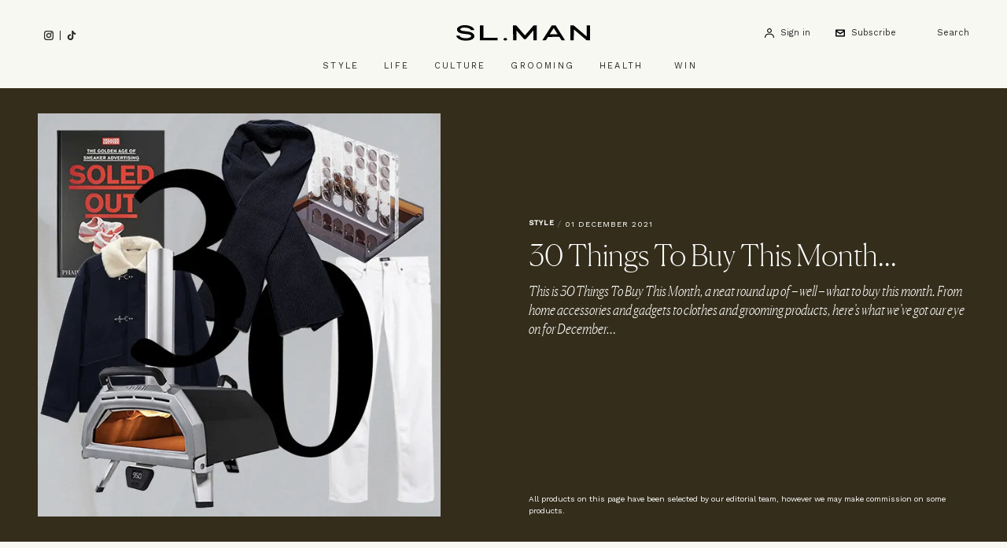

--- FILE ---
content_type: text/html; charset=UTF-8
request_url: https://slman.com/style/30-things-buy-month
body_size: 28715
content:
<!DOCTYPE html>
<html lang="en-gb" dir="ltr" prefix="og: https://ogp.me/ns#" class="tw-h-full">
<head>
  <meta charset="utf-8" />
<meta name="description" content="This is 30 Things To Buy This Month, a neat round up of – well – what to buy this month. From home accessories and gadgets to clothes and grooming products, here’s what we’ve got our eye on for December…" />
<link rel="canonical" href="https://slman.com/style/30-things-buy-month" />
<meta property="og:site_name" content="SL.Man" />
<meta property="og:type" content="article" />
<meta property="og:url" content="https://slman.com/style/30-things-buy-month" />
<meta property="og:title" content="30 Things To Buy This Month..." />
<meta property="og:description" content="This is 30 Things To Buy This Month, a neat round up of – well – what to buy this month. From home accessories and gadgets to clothes and grooming products, here’s what we’ve got our eye on for December…" />
<meta property="og:image" content="https://slman.com/sites/slman/files/styles/social/public/articles/2021/12/30-things-buy-dec.jpg?itok=URKmBulw" />
<meta property="og:image:url" content="https://slman.com/sites/slman/files/styles/social/public/articles/2021/12/30-things-buy-dec.jpg?itok=URKmBulw" />
<meta property="og:image:secure_url" content="https://slman.com/sites/slman/files/styles/social/public/articles/2021/12/30-things-buy-dec.jpg?itok=URKmBulw" />
<meta property="og:image:width" content="1600" />
<meta property="og:image:height" content="900" />
<meta property="og:updated_time" content="2023-07-11T08:57:11+0100" />
<meta property="article:section" content="Style" />
<meta property="article:tag" content="Fashion" />
<meta property="article:published_time" content="2021-12-01" />
<meta property="article:modified_time" content="2023-07-11T08:57:11+0100" />
<meta name="twitter:card" content="summary_large_image" />
<meta name="twitter:title" content="30 Things To Buy This Month..." />
<meta name="twitter:description" content="This is 30 Things To Buy This Month, a neat round up of – well – what to buy this month. From home accessories and gadgets to clothes and grooming products, here’s what we’ve got our eye on for December…" />
<meta name="twitter:image" content="https://slman.com/sites/slman/files/styles/social/public/articles/2021/12/30-things-buy-dec.jpg?itok=URKmBulw" />
<meta name="Generator" content="Drupal 11 (https://www.drupal.org)" />
<meta name="MobileOptimized" content="width" />
<meta name="HandheldFriendly" content="true" />
<meta name="viewport" content="width=device-width, initial-scale=1.0" />
<script type="application/ld+json">{
    "@context": "https://schema.org",
    "@graph": [
        {
            "@type": "Article",
            "name": "30 Things To Buy This Month...",
            "headline": "30 Things To Buy This Month...",
            "about": [
                "Style",
                "Fashion"
            ],
            "description": "This is 30 Things To Buy This Month, a neat round up of – well – what to buy this month. From home accessories and gadgets to clothes and grooming products, here’s what we’ve got our eye on for December…",
            "image": {
                "@type": "ImageObject",
                "representativeOfPage": "True",
                "url": "https://slman.com/sites/slman/files/styles/social/public/articles/2021/12/30-things-buy-dec.jpg?itok=URKmBulw",
                "width": "1600",
                "height": "900"
            },
            "datePublished": "2021-12-01",
            "isAccessibleForFree": "True",
            "dateModified": "2023-07-11T08:57:11+0100",
            "author": {
                "@type": "Organization",
                "@id": "SL.Man",
                "name": "SL.Man",
                "url": "https://slman.com/"
            },
            "publisher": {
                "@type": "Organization",
                "@id": "SL.Man",
                "name": "SL.Man",
                "url": "https://slman.com/"
            },
            "mainEntityOfPage": "https://slman.com/style/30-things-buy-month"
        },
        {
            "@type": "WebSite",
            "@id": "https://slman.com/",
            "name": "SL.Man",
            "url": "https://slman.com/",
            "potentialAction": {
                "@type": "SearchAction",
                "target": {
                    "@type": "EntryPoint",
                    "urlTemplate": "https://slman.com/search/{search_term_string}"
                },
                "query-input": "required name=search_term_string"
            },
            "publisher": {
                "@type": "Organization",
                "name": "SL.Man",
                "url": "https://slman.com/"
            }
        }
    ]
}</script>
<meta name="robots" content="max-image-preview:large" />
<link rel="preconnect" href="https://fonts.googleapis.com" />
<link crossorigin="" rel="preconnect" href="https://fonts.gstatic.com" />
<script>(function(w,d,s,l,i){w[l]=w[l]||[];w[l].push({'gtm.start':new Date().getTime(),event:'gtm.js'});var f=d.getElementsByTagName(s)[0],j=d.createElement(s),dl=l!='dataLayer'?'&amp;l='+l:'';j.async=true;j.src='https://www.googletagmanager.com/gtm.js?id='+i+dl;f.parentNode.insertBefore(j,f);})(window,document,'script','dataLayer','GTM-NKG6WBH');</script>
<script type="application/ld+json">{
    "@context": "https://schema.org",
    "@type": "BreadcrumbList",
    "itemListElement": [
        {
            "@type": "ListItem",
            "position": 1,
            "name": "Home",
            "item": "https://slman.com/"
        },
        {
            "@type": "ListItem",
            "position": 2,
            "name": "Style",
            "item": "https://slman.com/style"
        },
        {
            "@type": "ListItem",
            "position": 3,
            "name": "30 Things To Buy This Month...",
            "item": "https://slman.com/style/30-things-buy-month"
        }
    ]
}</script>
<script type="text/javascript">
          // Global Turnstile event handler - handles all forms on the page
          window.addEventListener("message", function(event) {
            if (event.data && event.data.source === "cloudflare-challenge" && event.data.event === "complete") {
              // Dispatch custom event to all forms
              window.dispatchEvent(new CustomEvent("turnstile-ready"));
            }
          })
        </script>
<script type="text/javascript">if ('serviceWorker' in navigator) { window.addEventListener('load', () => { navigator.serviceWorker.register('/service-worker.js'); }); }</script>
<style>*, ::before, ::after {--tw-ordinal: var(--tw-empty,/*!*/ /*!*/);--tw-slashed-zero: var(--tw-empty,/*!*/ /*!*/);--tw-numeric-figure: var(--tw-empty,/*!*/ /*!*/);--tw-numeric-spacing: var(--tw-empty,/*!*/ /*!*/);--tw-numeric-fraction: var(--tw-empty,/*!*/ /*!*/);}</style>
<link rel="alternate" type="text/markdown" title="30 Things To Buy This Month..." href="https://slman.com/node/68.md" />

  <title>30 Things To Buy This Month... | SL.Man
</title>
  <link rel="apple-touch-icon" sizes="180x180" href="/sites/slman/themes/lambeth/assets/favicon/apple-touch-icon.png">
<link rel="icon" type="image/png" sizes="32x32" href="/sites/slman/themes/lambeth/assets/favicon/favicon-32x32.png">
<link rel="icon" type="image/png" sizes="16x16" href="/sites/slman/themes/lambeth/assets/favicon/favicon-16x16.png">
<link rel="manifest" href="/sites/slman/themes/lambeth/assets/favicon/site.webmanifest">
<link rel="mask-icon" href="/sites/slman/themes/lambeth/assets/favicon/safari-pinned-tab.svg" color="#6e6e65">
<link rel="shortcut icon" href="/sites/slman/themes/lambeth/assets/favicon/favicon.ico">
<meta name="apple-mobile-web-app-title" content="SL.Man">
<meta name="application-name" content="SL.Man">
<meta name="msapplication-TileColor" content="#f8f8f2">
<meta name="msapplication-config" content="/sites/slman/themes/lambeth/assets/favicon/browserconfig.xml">
<meta name="theme-color" content="#f8f8f2">
  <meta name="facebook-domain-verification" content="k2hze5pj0vg6u3crbwowhiky1w1bq2" />
  <link rel="stylesheet" media="all" href="/sites/slman/files/css/css_WD-0hoZ6KBs_HRBvHmh_f_09_IOrc_0H_EZzuEGf3II.css?delta=0&amp;language=en&amp;theme=lambeth&amp;include=eJxVjUEOwjAMBD-UkidVG9ekASdGtkGE11PgxGU0mj0sLBoJe8ZPljaCzclUhG3Blgi3oB25wDmRwH3-eWd3VPZEapyHWoe0F6ezoOYPTtLGdcUFzyTohWPPVbRAFo95bPXIU--xbs1JH2wz62BSST49uH_f3mVlQRE" />
<link rel="stylesheet" media="all" href="/sites/slman/files/css/css_w2CucpOecTXPuf3naMYJx7Z49_gAFJEpVnv8zONiNCE.css?delta=1&amp;language=en&amp;theme=lambeth&amp;include=eJxVjUEOwjAMBD-UkidVG9ekASdGtkGE11PgxGU0mj0sLBoJe8ZPljaCzclUhG3Blgi3oB25wDmRwH3-eWd3VPZEapyHWoe0F6ezoOYPTtLGdcUFzyTohWPPVbRAFo95bPXIU--xbs1JH2wz62BSST49uH_f3mVlQRE" />
<link rel="stylesheet" media="all" href="https://fonts.googleapis.com/css2?family=Work+Sans:ital,wght@0,300;0,400;0,500;1,400;1,500&amp;display=swap" />
<link rel="stylesheet" media="all" href="/sites/slman/files/css/css_5-JfWB51JvntO8gK-jUYaOppy8YjuJQilyd101SX4fs.css?delta=3&amp;language=en&amp;theme=lambeth&amp;include=eJxVjUEOwjAMBD-UkidVG9ekASdGtkGE11PgxGU0mj0sLBoJe8ZPljaCzclUhG3Blgi3oB25wDmRwH3-eWd3VPZEapyHWoe0F6ezoOYPTtLGdcUFzyTohWPPVbRAFo95bPXIU--xbs1JH2wz62BSST49uH_f3mVlQRE" />

  <script src="https://securepubads.g.doubleclick.net/tag/js/gpt.js" async crossorigin="anonymous"></script>

</head>
<body class="path-node page-node-type-article tw-bg-page tw-overflow-x-hidden tw-min-h-full">
  <a href="#main-content" class="visually-hidden focusable skip-link">
    Skip to main content
  </a>
      <noscript><iframe src="https://www.googletagmanager.com/ns.html?id=GTM-NKG6WBH" height="0" width="0" style="display:none;visibility:hidden;"></iframe>
</noscript>
  
        <div class="dialog-off-canvas-main-canvas tw-flex tw-justify-center tw-min-w-full" data-off-canvas-main-canvas>
    <div
  id="page"
  x-data="mobile_sidebar"
  class="tw-relative tw-bg-page tw-flex tw-font-serif tw-text-text tw-min-w-full"
  :class="{ 'menu-open': mobileSidebarIsOpen, 'search-open': mobileSidebarIsOpen }"
  @resize.window.debounce.75ms="hideOnLargeScreens"
  @signup-modal-open.window="document.body.classList.add('tw-overflow-hidden');"
  @signup-modal-close.window="document.body.classList.remove('tw-overflow-hidden');"
  >

	<div id="mobile-sidebar" class="tw-bg-page tw-fixed tw-w-sidebar tw-overflow-y-scroll tw-top-0 tw-bottom-0 tw-z-30 " x-cloak :class="mobileSidebarIsOpen ? '' : 'tw--left-sidebar'">
		
  <div  class="region region--mobile_sidebar tw-flex tw-flex-wrap">
    
<div class="search-api-page-block-form-site-search search-api-page-block-form search-form search-block-form container-inline block block-search-api-page block-search-api-page-form-block tw-w-full" data-drupal-selector="search-api-page-block-form-site-search" id="block-searchapipagesearchblockform-sidebar">
  
    

      <form region="mobile_sidebar" action="/style/30-things-buy-month" method="post" id="search-api-page-block-form-site-search" accept-charset="UTF-8" class="tw-flex tw-items-center">
  <span class="tw-relative tw-flex tw-flex-1 tw-items-center">
  <i class="tw-absolute tw-left-6 tw-top-6 tw-w-3">
    <svg clip-rule="evenodd" fill-rule="evenodd" stroke-linejoin="round" stroke-miterlimit="1.41421" viewBox="0 0 32 33"
  xmlns="http://www.w3.org/2000/svg">
  <path d="m31.351 28.225-6.763-6.764c1.644-2.286 2.547-5.018 2.547-7.894 0-3.622-1.41-7.029-3.975-9.592-2.559-2.561-5.968-3.975-9.593-3.975-3.623 0-7.031 1.41-9.593 3.975-2.562 2.561-3.973 5.969-3.973 9.592 0 3.624 1.41 7.03 3.973 9.594 2.562 2.562 5.969 3.976 9.593 3.976 2.875 0 5.605-.9 7.893-2.548l6.763 6.764c.433.432.997.648 1.564.648s1.132-.216 1.564-.648c.864-.865.864-2.264 0-3.128zm-24.248-8.193c-1.727-1.727-2.678-4.025-2.678-6.466s.951-4.736 2.678-6.464 4.022-2.679 6.464-2.679 4.739.951 6.465 2.679c1.728 1.728 2.679 4.024 2.679 6.465s-.95 4.738-2.679 6.466c-1.727 1.728-4.021 2.677-6.465 2.677-2.443 0-4.739-.951-6.464-2.678z" fill-rule="nonzero"></path>
</svg>

  </i>
  <input title="Enter the terms you wish to search for." data-twig-suggestions="minimal mobile_sidebar" data-drupal-selector="edit-keys" type="search" id="edit-keys" name="keys" value="" size="15" maxlength="128" class="form-search tw-bg-page tw-block tw-border-b-black tw-border-b-1 tw-border-l-0 tw-border-r-0 tw-border-t-0 tw-duration-500 tw-py-4 tw-pl-12 tw-text-md tw-transition-none tw-w-full focus:tw-border-b-black focus:tw-ring-black focus:tw-ring-0 focus:tw-outline-none placeholder:tw-font-sans placeholder:tw-text-xs placeholder:tw-text-text" placeholder="Search" />
  
</span>

<input autocomplete="off" data-drupal-selector="form-ziihlg4wk5zrfd0hobtmsifkjjzougyh6sovdprivkk" type="hidden" name="form_build_id" value="form-ZIiHlG4wK5ZRFd0hOBtMSIFkjJzOUGYh6SovdPrivkk" class="tw-mt-1 tw-block tw-w-full tw-bg-page tw-border-t-0 tw-border-l-0 tw-border-r-0 tw-border-b tw-border-text-light tw-shadow-sm focus:tw-border-field-focus focus:tw-ring focus:tw-ring-field-focus focus:tw-ring-opacity-30" />


<input data-drupal-selector="edit-search-api-page-block-form-site-search" type="hidden" name="form_id" value="search_api_page_block_form_site_search" class="tw-mt-1 tw-block tw-w-full tw-bg-page tw-border-t-0 tw-border-l-0 tw-border-r-0 tw-border-b tw-border-text-light tw-shadow-sm focus:tw-border-field-focus focus:tw-ring focus:tw-ring-field-focus focus:tw-ring-opacity-30" />

<div class="!tw-hidden js-form-wrapper form-wrapper" data-drupal-selector="edit-actions" data-twig-suggestions="mobile_sidebar" id="edit-actions"><input class="search-form__submit button js-form-submit form-submit tw-bg-transparent tw-border-t-0 tw-border-l-0 tw-border-r-0 tw-border-b tw-border-text-light tw-font-sans tw-m-0 tw-py-2 tw-text-xs tw-tracking-widest tw-uppercase hover:tw-border-b-accent hover:tw-text-accent focus:tw-border-b-accent focus:tw-ring-0 focus:tw-outline-none" data-twig-suggestions="minimal" data-drupal-selector="edit-submit" type="submit" id="edit-submit" name="op" value="Search" />


</div>

</form>

  </div>


<div id="block-hamburger-sidebar" class="block block-theme-blocks block-theme-blocks-hamburger tw-absolute tw-top-0 tw-right-0">
  
    
      <button @click="toggleSidebar()" aria-label="Toggle menu" class="tw-p-6 tw-w-full">
      <svg x-show="!mobileSidebarIsOpen" width="11px" height="11px" viewBox="0 0 41 29" xmlns="http://www.w3.org/2000/svg" xml:space="preserve" fill-rule="evenodd" clip-rule="evenodd" stroke-linejoin="round" stroke-miterlimit="2"><path d="M.00028224.0001h40.01205232v4.021H.00028224zM.00028224 11.9513h40.01205232v4.021H.00028224zM.00028224 24.0173h40.01205232v4.021H.00028224z"/></svg>
      <svg x-cloak x-show="mobileSidebarIsOpen" viewBox="0 0 32 32" width="11px" height="11px" xmlns="http://www.w3.org/2000/svg" xml:space="preserve" fill-rule="evenodd" clip-rule="evenodd" stroke-linejoin="round" stroke-miterlimit="2"><path d="M2.84338033.00074184 31.1361913 28.2935528l-2.84327724 2.84327725L.00010308 2.84401908z"/><path d="M31.13625816 2.84338033 2.8434472 31.1361913.00016995 28.29291405 28.29298092.00010308z"/></svg>
    </button>
  </div>



<div id="block-iconnavigation-mobile-sidebar" class="block block-theme-blocks block-theme-blocks-icon-navigation tw-mt-8">
  
    

  <div class="tw-space-y-3">
    <a href="/user/login?destination=/style/30-things-buy-month" class="tw-block"><div class="tw-flex tw-items-center tw-text-sm tw-shrink-0 tw-whitespace-nowrap tw-normal-case lg:tw-text-xs tw-font-sans tw-px-6"><div class="icon-account tw-flex tw-w-3"><svg width="16px" clip-rule="evenodd" fill-rule="evenodd" stroke-linejoin="round" stroke-miterlimit="2" viewBox="0 0 16 16" xmlns="http://www.w3.org/2000/svg"><circle cx="8" cy="3.892" fill="#FEFEFD" r="2.892"/><g fill-rule="nonzero" transform="matrix(.041184 0 0 .041184 -6.41441 -3.6036)"><path d="m350 276.5c52.5 0 94.5-42 94.5-94.5s-42-94.5-94.5-94.5-94.5 42-94.5 94.5 42 94.5 94.5 94.5zm0-154c33.25 0 59.5 26.25 59.5 59.5s-26.25 59.5-59.5 59.5-59.5-26.25-59.5-59.5 26.25-59.5 59.5-59.5z"/><path d="m388.5 304.5h-77c-85.75 0-154 70-154 154 0 10.5 7 17.5 17.5 17.5s17.5-7 17.5-17.5c0-66.5 54.25-119 119-119h77c66.5 0 119 54.25 119 119 0 10.5 7 17.5 17.5 17.5s17.5-7 17.5-17.5c0-84-70-154-154-154z"/></g></svg>
</div>
<div class="title tw-border-black tw-block lg:tw-border-none tw-pl-2 tw-text-2xs tw-tracking-wide">Sign in</div>
</div>
</a>
    
    
  </div>
</div>

<nav
  x-data="mobile_sidebar"
  role="navigation"
  aria-labelledby="block-mainnavigation-mobile-sidebar-menu"
   id="block-mainnavigation-mobile-sidebar" class="menu--main tw-border-t tw-border-grey-light tw-px-6 tw-pt-4 tw-mt-8 tw-w-full">
            
  <h2 class="visually-hidden" id="block-mainnavigation-mobile-sidebar-menu">Main navigation</h2>
  

        
    
        <ul class="menu menu-level-0">

        
        
    
            <li class="level-0 menu-item menu-item--expanded tw-my-3">

                        
                                  
                  <a href="/style" class="level-0 tw-font-sans tw-flex tw-justify-between tw-py-1 tw-uppercase tw-text-2xs tw-tracking-2xl" @click.prevent="toggleMenuDropdown" data-drupal-link-system-path="taxonomy/term/63">            Style
            <span class="tw-ml-2">
              <svg width="10px" height="10px" version="1.1" viewBox="26 26 48 48" xmlns="http://www.w3.org/2000/svg">
 <path d="m50 26c-0.55078 0-1 0.44922-1 1v22h-22c-0.55078 0-1 0.44922-1 1s0.44922 1 1 1h22v22c0 0.55078 0.44922 1 1 1s1-0.44922 1-1v-22h22c0.55078 0 1-0.44922 1-1s-0.44922-1-1-1h-22v-22c0-0.55078-0.44922-1-1-1z"></path>
</svg>

              <svg class="tw-hidden" width="10px" height="10px" viewBox="0 0 10 10" version="1.1" xmlns="http://www.w3.org/2000/svg" xmlns:xlink="http://www.w3.org/1999/xlink" xml:space="preserve" xmlns:serif="http://www.serif.com/" style="fill-rule:evenodd;clip-rule:evenodd;stroke-linejoin:round;stroke-miterlimit:2;">
    <path d="M9.792,4.792L0.208,4.792C0.094,4.792 0,4.885 0,5C0,5.115 0.094,5.208 0.208,5.208L9.792,5.208C9.906,5.208 10,5.115 10,5C10,4.885 9.906,4.792 9.792,4.792Z" style="fill-rule:nonzero;"/>
</svg>

            </span>
          </a>
              
        <ul class="menu menu-level-1 tw-hidden tw-ml-6 tw-mb-4 tw-mt-2">

        
              <li >
                <a href="/style" class="level-1 tw-font-sans tw-flex tw-justify-between tw-py-1 tw-uppercase tw-text-2xs tw-tracking-2xl tw-underline" data-drupal-link-system-path="taxonomy/term/63">All Style</a>
      </li>
    
    
            <li class="level-1 menu-item tw-my-3">

                        
                
                  <a href="/style/fashion" class="level-1 tw-font-sans tw-flex tw-justify-between tw-py-1 tw-uppercase tw-text-2xs tw-tracking-2xl" data-drupal-link-system-path="taxonomy/term/15">Fashion</a>
        
      </li>
    
            <li class="level-1 menu-item tw-my-3">

                        
                
                  <a href="/style/accessories" class="level-1 tw-font-sans tw-flex tw-justify-between tw-py-1 tw-uppercase tw-text-2xs tw-tracking-2xl" data-drupal-link-system-path="taxonomy/term/64">Accessories</a>
        
      </li>
    
            <li class="level-1 menu-item tw-my-3">

                        
                
                  <a href="/style/footwear" class="level-1 tw-font-sans tw-flex tw-justify-between tw-py-1 tw-uppercase tw-text-2xs tw-tracking-2xl" data-drupal-link-system-path="taxonomy/term/65">Footwear</a>
        
      </li>
    
            <li class="level-1 menu-item tw-my-3">

                        
                
                  <a href="/style/watches" class="level-1 tw-font-sans tw-flex tw-justify-between tw-py-1 tw-uppercase tw-text-2xs tw-tracking-2xl" data-drupal-link-system-path="taxonomy/term/66">Watches</a>
        
      </li>
        </ul>
  
        
      </li>
    
            <li class="level-0 menu-item menu-item--expanded tw-my-3">

                        
                                  
                  <a href="/life" class="level-0 tw-font-sans tw-flex tw-justify-between tw-py-1 tw-uppercase tw-text-2xs tw-tracking-2xl" @click.prevent="toggleMenuDropdown" data-drupal-link-system-path="taxonomy/term/50">            Life
            <span class="tw-ml-2">
              <svg width="10px" height="10px" version="1.1" viewBox="26 26 48 48" xmlns="http://www.w3.org/2000/svg">
 <path d="m50 26c-0.55078 0-1 0.44922-1 1v22h-22c-0.55078 0-1 0.44922-1 1s0.44922 1 1 1h22v22c0 0.55078 0.44922 1 1 1s1-0.44922 1-1v-22h22c0.55078 0 1-0.44922 1-1s-0.44922-1-1-1h-22v-22c0-0.55078-0.44922-1-1-1z"></path>
</svg>

              <svg class="tw-hidden" width="10px" height="10px" viewBox="0 0 10 10" version="1.1" xmlns="http://www.w3.org/2000/svg" xmlns:xlink="http://www.w3.org/1999/xlink" xml:space="preserve" xmlns:serif="http://www.serif.com/" style="fill-rule:evenodd;clip-rule:evenodd;stroke-linejoin:round;stroke-miterlimit:2;">
    <path d="M9.792,4.792L0.208,4.792C0.094,4.792 0,4.885 0,5C0,5.115 0.094,5.208 0.208,5.208L9.792,5.208C9.906,5.208 10,5.115 10,5C10,4.885 9.906,4.792 9.792,4.792Z" style="fill-rule:nonzero;"/>
</svg>

            </span>
          </a>
              
        <ul class="menu menu-level-1 tw-hidden tw-ml-6 tw-mb-4 tw-mt-2">

        
              <li >
                <a href="/life" class="level-1 tw-font-sans tw-flex tw-justify-between tw-py-1 tw-uppercase tw-text-2xs tw-tracking-2xl tw-underline" data-drupal-link-system-path="taxonomy/term/50">All Life</a>
      </li>
    
    
            <li class="level-1 menu-item menu-item--expanded tw-my-3">

                        
                                  
                  <a href="/life/food-drink" class="level-1 tw-font-sans tw-flex tw-justify-between tw-py-1 tw-uppercase tw-text-2xs tw-tracking-2xl" @click.prevent="toggleMenuDropdown" data-drupal-link-system-path="taxonomy/term/51">            Food &amp; Drink
            <span class="tw-ml-2">
              <svg width="10px" height="10px" version="1.1" viewBox="26 26 48 48" xmlns="http://www.w3.org/2000/svg">
 <path d="m50 26c-0.55078 0-1 0.44922-1 1v22h-22c-0.55078 0-1 0.44922-1 1s0.44922 1 1 1h22v22c0 0.55078 0.44922 1 1 1s1-0.44922 1-1v-22h22c0.55078 0 1-0.44922 1-1s-0.44922-1-1-1h-22v-22c0-0.55078-0.44922-1-1-1z"></path>
</svg>

              <svg class="tw-hidden" width="10px" height="10px" viewBox="0 0 10 10" version="1.1" xmlns="http://www.w3.org/2000/svg" xmlns:xlink="http://www.w3.org/1999/xlink" xml:space="preserve" xmlns:serif="http://www.serif.com/" style="fill-rule:evenodd;clip-rule:evenodd;stroke-linejoin:round;stroke-miterlimit:2;">
    <path d="M9.792,4.792L0.208,4.792C0.094,4.792 0,4.885 0,5C0,5.115 0.094,5.208 0.208,5.208L9.792,5.208C9.906,5.208 10,5.115 10,5C10,4.885 9.906,4.792 9.792,4.792Z" style="fill-rule:nonzero;"/>
</svg>

            </span>
          </a>
              
        <ul class="menu menu-level-2 tw-hidden tw-ml-6 tw-mb-4 tw-mt-2">

        
              <li >
                <a href="/life/food-drink" class="level-2 tw-font-sans tw-flex tw-justify-between tw-py-1 tw-uppercase tw-text-2xs tw-tracking-2xl tw-underline" data-drupal-link-system-path="taxonomy/term/51">All Food &amp; Drink</a>
      </li>
    
    
            <li class="level-2 menu-item tw-my-3">

                        
                
                  <a href="/life/food-drink/recipes" class="level-2 tw-font-sans tw-flex tw-justify-between tw-py-1 tw-uppercase tw-text-2xs tw-tracking-2xl" data-drupal-link-system-path="taxonomy/term/71">Recipes</a>
        
      </li>
        </ul>
  
        
      </li>
    
            <li class="level-1 menu-item tw-my-3">

                        
                
                  <a href="/life/interviews-careers" class="level-1 tw-font-sans tw-flex tw-justify-between tw-py-1 tw-uppercase tw-text-2xs tw-tracking-2xl" data-drupal-link-system-path="taxonomy/term/52">Interviews &amp; Careers</a>
        
      </li>
        </ul>
  
        
      </li>
    
            <li class="level-0 menu-item menu-item--expanded tw-my-3">

                        
                                  
                  <a href="/culture" class="level-0 tw-font-sans tw-flex tw-justify-between tw-py-1 tw-uppercase tw-text-2xs tw-tracking-2xl" @click.prevent="toggleMenuDropdown" data-drupal-link-system-path="taxonomy/term/53">            Culture
            <span class="tw-ml-2">
              <svg width="10px" height="10px" version="1.1" viewBox="26 26 48 48" xmlns="http://www.w3.org/2000/svg">
 <path d="m50 26c-0.55078 0-1 0.44922-1 1v22h-22c-0.55078 0-1 0.44922-1 1s0.44922 1 1 1h22v22c0 0.55078 0.44922 1 1 1s1-0.44922 1-1v-22h22c0.55078 0 1-0.44922 1-1s-0.44922-1-1-1h-22v-22c0-0.55078-0.44922-1-1-1z"></path>
</svg>

              <svg class="tw-hidden" width="10px" height="10px" viewBox="0 0 10 10" version="1.1" xmlns="http://www.w3.org/2000/svg" xmlns:xlink="http://www.w3.org/1999/xlink" xml:space="preserve" xmlns:serif="http://www.serif.com/" style="fill-rule:evenodd;clip-rule:evenodd;stroke-linejoin:round;stroke-miterlimit:2;">
    <path d="M9.792,4.792L0.208,4.792C0.094,4.792 0,4.885 0,5C0,5.115 0.094,5.208 0.208,5.208L9.792,5.208C9.906,5.208 10,5.115 10,5C10,4.885 9.906,4.792 9.792,4.792Z" style="fill-rule:nonzero;"/>
</svg>

            </span>
          </a>
              
        <ul class="menu menu-level-1 tw-hidden tw-ml-6 tw-mb-4 tw-mt-2">

        
              <li >
                <a href="/culture" class="level-1 tw-font-sans tw-flex tw-justify-between tw-py-1 tw-uppercase tw-text-2xs tw-tracking-2xl tw-underline" data-drupal-link-system-path="taxonomy/term/53">All Culture</a>
      </li>
    
    
            <li class="level-1 menu-item tw-my-3">

                        
                
                  <a href="/culture/restaurants" class="level-1 tw-font-sans tw-flex tw-justify-between tw-py-1 tw-uppercase tw-text-2xs tw-tracking-2xl" data-drupal-link-system-path="taxonomy/term/70">Restaurants</a>
        
      </li>
    
            <li class="level-1 menu-item tw-my-3">

                        
                
                  <a href="/culture/whats-on" class="level-1 tw-font-sans tw-flex tw-justify-between tw-py-1 tw-uppercase tw-text-2xs tw-tracking-2xl" data-drupal-link-system-path="taxonomy/term/54">What&#039;s On</a>
        
      </li>
    
            <li class="level-1 menu-item tw-my-3">

                        
                
                  <a href="/culture/tv-film" class="level-1 tw-font-sans tw-flex tw-justify-between tw-py-1 tw-uppercase tw-text-2xs tw-tracking-2xl" data-drupal-link-system-path="taxonomy/term/55">TV &amp; Film</a>
        
      </li>
    
            <li class="level-1 menu-item tw-my-3">

                        
                
                  <a href="/culture/podcast" class="level-1 tw-font-sans tw-flex tw-justify-between tw-py-1 tw-uppercase tw-text-2xs tw-tracking-2xl" data-drupal-link-system-path="taxonomy/term/56">Podcast</a>
        
      </li>
    
            <li class="level-1 menu-item menu-item--expanded tw-my-3">

                        
                                  
                  <a href="/culture/travel" class="level-1 tw-font-sans tw-flex tw-justify-between tw-py-1 tw-uppercase tw-text-2xs tw-tracking-2xl" @click.prevent="toggleMenuDropdown" data-drupal-link-system-path="taxonomy/term/57">            Travel
            <span class="tw-ml-2">
              <svg width="10px" height="10px" version="1.1" viewBox="26 26 48 48" xmlns="http://www.w3.org/2000/svg">
 <path d="m50 26c-0.55078 0-1 0.44922-1 1v22h-22c-0.55078 0-1 0.44922-1 1s0.44922 1 1 1h22v22c0 0.55078 0.44922 1 1 1s1-0.44922 1-1v-22h22c0.55078 0 1-0.44922 1-1s-0.44922-1-1-1h-22v-22c0-0.55078-0.44922-1-1-1z"></path>
</svg>

              <svg class="tw-hidden" width="10px" height="10px" viewBox="0 0 10 10" version="1.1" xmlns="http://www.w3.org/2000/svg" xmlns:xlink="http://www.w3.org/1999/xlink" xml:space="preserve" xmlns:serif="http://www.serif.com/" style="fill-rule:evenodd;clip-rule:evenodd;stroke-linejoin:round;stroke-miterlimit:2;">
    <path d="M9.792,4.792L0.208,4.792C0.094,4.792 0,4.885 0,5C0,5.115 0.094,5.208 0.208,5.208L9.792,5.208C9.906,5.208 10,5.115 10,5C10,4.885 9.906,4.792 9.792,4.792Z" style="fill-rule:nonzero;"/>
</svg>

            </span>
          </a>
              
        <ul class="menu menu-level-2 tw-hidden tw-ml-6 tw-mb-4 tw-mt-2">

        
              <li >
                <a href="/culture/travel" class="level-2 tw-font-sans tw-flex tw-justify-between tw-py-1 tw-uppercase tw-text-2xs tw-tracking-2xl tw-underline" data-drupal-link-system-path="taxonomy/term/57">All Travel</a>
      </li>
    
    
            <li class="level-2 menu-item tw-my-3">

                        
                
                  <a href="/culture/travel/city-breaks" class="level-2 tw-font-sans tw-flex tw-justify-between tw-py-1 tw-uppercase tw-text-2xs tw-tracking-2xl" data-drupal-link-system-path="taxonomy/term/58">City Breaks</a>
        
      </li>
    
            <li class="level-2 menu-item tw-my-3">

                        
                
                  <a href="/culture/travel/europe" class="level-2 tw-font-sans tw-flex tw-justify-between tw-py-1 tw-uppercase tw-text-2xs tw-tracking-2xl" data-drupal-link-system-path="taxonomy/term/59">Europe</a>
        
      </li>
    
            <li class="level-2 menu-item tw-my-3">

                        
                
                  <a href="/culture/travel/holidays" class="level-2 tw-font-sans tw-flex tw-justify-between tw-py-1 tw-uppercase tw-text-2xs tw-tracking-2xl" data-drupal-link-system-path="taxonomy/term/60">Holidays</a>
        
      </li>
    
            <li class="level-2 menu-item tw-my-3">

                        
                
                  <a href="/culture/travel/uk" class="level-2 tw-font-sans tw-flex tw-justify-between tw-py-1 tw-uppercase tw-text-2xs tw-tracking-2xl" data-drupal-link-system-path="taxonomy/term/61">UK</a>
        
      </li>
        </ul>
  
        
      </li>
        </ul>
  
        
      </li>
    
            <li class="level-0 menu-item tw-my-3">

                        
                
                  <a href="/grooming" class="level-0 tw-font-sans tw-flex tw-justify-between tw-py-1 tw-uppercase tw-text-2xs tw-tracking-2xl" data-drupal-link-system-path="taxonomy/term/62">Grooming</a>
        
      </li>
    
            <li class="level-0 menu-item menu-item--expanded tw-my-3">

                        
                                  
                  <a href="/health" class="level-0 tw-font-sans tw-flex tw-justify-between tw-py-1 tw-uppercase tw-text-2xs tw-tracking-2xl" @click.prevent="toggleMenuDropdown" data-drupal-link-system-path="taxonomy/term/67">            Health
            <span class="tw-ml-2">
              <svg width="10px" height="10px" version="1.1" viewBox="26 26 48 48" xmlns="http://www.w3.org/2000/svg">
 <path d="m50 26c-0.55078 0-1 0.44922-1 1v22h-22c-0.55078 0-1 0.44922-1 1s0.44922 1 1 1h22v22c0 0.55078 0.44922 1 1 1s1-0.44922 1-1v-22h22c0.55078 0 1-0.44922 1-1s-0.44922-1-1-1h-22v-22c0-0.55078-0.44922-1-1-1z"></path>
</svg>

              <svg class="tw-hidden" width="10px" height="10px" viewBox="0 0 10 10" version="1.1" xmlns="http://www.w3.org/2000/svg" xmlns:xlink="http://www.w3.org/1999/xlink" xml:space="preserve" xmlns:serif="http://www.serif.com/" style="fill-rule:evenodd;clip-rule:evenodd;stroke-linejoin:round;stroke-miterlimit:2;">
    <path d="M9.792,4.792L0.208,4.792C0.094,4.792 0,4.885 0,5C0,5.115 0.094,5.208 0.208,5.208L9.792,5.208C9.906,5.208 10,5.115 10,5C10,4.885 9.906,4.792 9.792,4.792Z" style="fill-rule:nonzero;"/>
</svg>

            </span>
          </a>
              
        <ul class="menu menu-level-1 tw-hidden tw-ml-6 tw-mb-4 tw-mt-2">

        
              <li >
                <a href="/health" class="level-1 tw-font-sans tw-flex tw-justify-between tw-py-1 tw-uppercase tw-text-2xs tw-tracking-2xl tw-underline" data-drupal-link-system-path="taxonomy/term/67">All Health</a>
      </li>
    
    
            <li class="level-1 menu-item tw-my-3">

                        
                
                  <a href="/health/diet-nutrition" class="level-1 tw-font-sans tw-flex tw-justify-between tw-py-1 tw-uppercase tw-text-2xs tw-tracking-2xl" data-drupal-link-system-path="taxonomy/term/69">Diet &amp; Nutrition</a>
        
      </li>
    
            <li class="level-1 menu-item tw-my-3">

                        
                
                  <a href="/health/fitness" class="level-1 tw-font-sans tw-flex tw-justify-between tw-py-1 tw-uppercase tw-text-2xs tw-tracking-2xl" data-drupal-link-system-path="taxonomy/term/68">Fitness</a>
        
      </li>
        </ul>
  
        
      </li>
    
            <li class="level-0 menu-item tw-my-3">

                        
                
                  <a href="/win" class="level-0 tw-font-sans tw-flex tw-justify-between tw-py-1 tw-uppercase tw-text-2xs tw-tracking-2xl" data-drupal-link-system-path="win">Win</a>
        
      </li>
        </ul>
  


  </nav>


<div id="block-socialnetworkslinks-mobile-sidebar" class="block block-integrations block-integrations-social-networks-links tw-px-4">

	
		

			<div class="tw-flex tw-divide-x tw-space-x-2 tw-text-center tw-relative tw-mt-2">
							<div class="tw-pl-2">
					<a href="https://www.instagram.com/slmanofficial/" target="_blank" class="">
						<svg class="tw-w-5 tw-h-5" fill="currentColor" width="32" height="32" role="img" viewBox="0 0 24 24" xmlns="http://www.w3.org/2000/svg"><title>Instagram</title><path stroke="currentColor" stroke-width="0.7" d="M12 0C8.74 0 8.333.015 7.053.072 5.775.132 4.905.333 4.14.63c-.789.306-1.459.717-2.126 1.384S.935 3.35.63 4.14C.333 4.905.131 5.775.072 7.053.012 8.333 0 8.74 0 12s.015 3.667.072 4.947c.06 1.277.261 2.148.558 2.913.306.788.717 1.459 1.384 2.126.667.666 1.336 1.079 2.126 1.384.766.296 1.636.499 2.913.558C8.333 23.988 8.74 24 12 24s3.667-.015 4.947-.072c1.277-.06 2.148-.262 2.913-.558.788-.306 1.459-.718 2.126-1.384.666-.667 1.079-1.335 1.384-2.126.296-.765.499-1.636.558-2.913.06-1.28.072-1.687.072-4.947s-.015-3.667-.072-4.947c-.06-1.277-.262-2.149-.558-2.913-.306-.789-.718-1.459-1.384-2.126C21.319 1.347 20.651.935 19.86.63c-.765-.297-1.636-.499-2.913-.558C15.667.012 15.26 0 12 0zm0 2.16c3.203 0 3.585.016 4.85.071 1.17.055 1.805.249 2.227.415.562.217.96.477 1.382.896.419.42.679.819.896 1.381.164.422.36 1.057.413 2.227.057 1.266.07 1.646.07 4.85s-.015 3.585-.074 4.85c-.061 1.17-.256 1.805-.421 2.227-.224.562-.479.96-.899 1.382-.419.419-.824.679-1.38.896-.42.164-1.065.36-2.235.413-1.274.057-1.649.07-4.859.07-3.211 0-3.586-.015-4.859-.074-1.171-.061-1.816-.256-2.236-.421-.569-.224-.96-.479-1.379-.899-.421-.419-.69-.824-.9-1.38-.165-.42-.359-1.065-.42-2.235-.045-1.26-.061-1.649-.061-4.844 0-3.196.016-3.586.061-4.861.061-1.17.255-1.814.42-2.234.21-.57.479-.96.9-1.381.419-.419.81-.689 1.379-.898.42-.166 1.051-.361 2.221-.421 1.275-.045 1.65-.06 4.859-.06l.045.03zm0 3.678c-3.405 0-6.162 2.76-6.162 6.162 0 3.405 2.76 6.162 6.162 6.162 3.405 0 6.162-2.76 6.162-6.162 0-3.405-2.76-6.162-6.162-6.162zM12 16c-2.21 0-4-1.79-4-4s1.79-4 4-4 4 1.79 4 4-1.79 4-4 4zm7.846-10.405c0 .795-.646 1.44-1.44 1.44-.795 0-1.44-.646-1.44-1.44 0-.794.646-1.439 1.44-1.439.793-.001 1.44.645 1.44 1.439z"/></svg>
					</a>
				</div>
							<div class="tw-pl-2">
					<a href="https://tiktok.com/@slman.official" target="_blank" class="">
						<svg class="tw-w-5 tw-h-5" fill="currentColor" width="32" height="32" role="img" viewBox="47.96 16 416.04 480.02" xmlns="http://www.w3.org/2000/svg"><title>TikTok</title><path d="M412.19,118.66a109.27,109.27,0,0,1-9.45-5.5,132.87,132.87,0,0,1-24.27-20.62c-18.1-20.71-24.86-41.72-27.35-56.43h.1C349.14,23.9,350,16,350.13,16H267.69V334.78c0,4.28,0,8.51-.18,12.69,0,.52-.05,1-.08,1.56,0,.23,0,.47-.05.71,0,.06,0,.12,0,.18a70,70,0,0,1-35.22,55.56,68.8,68.8,0,0,1-34.11,9c-38.41,0-69.54-31.32-69.54-70s31.13-70,69.54-70a68.9,68.9,0,0,1,21.41,3.39l.1-83.94a153.14,153.14,0,0,0-118,34.52,161.79,161.79,0,0,0-35.3,43.53c-3.48,6-16.61,30.11-18.2,69.24-1,22.21,5.67,45.22,8.85,54.73v.2c2,5.6,9.75,24.71,22.38,40.82A167.53,167.53,0,0,0,115,470.66v-.2l.2.2C155.11,497.78,199.36,496,199.36,496c7.66-.31,33.32,0,62.46-13.81,32.32-15.31,50.72-38.12,50.72-38.12a158.46,158.46,0,0,0,27.64-45.93c7.46-19.61,9.95-43.13,9.95-52.53V176.49c1,.6,14.32,9.41,14.32,9.41s19.19,12.3,49.13,20.31c21.48,5.7,50.42,6.9,50.42,6.9V131.27C453.86,132.37,433.27,129.17,412.19,118.66Z"></path></svg>
					</a>
				</div>
					</div>
	</div>

<nav
  x-data="mobile_sidebar"
  role="navigation"
  aria-labelledby="block-footer-menu-mobile-sidebar-menu"
   id="block-footer-menu-mobile-sidebar" class="menu--secondary tw-border-t tw-border-grey-light tw-mt-8 tw-pt-8 tw-px-6 tw-w-full">
            
  <h2 class="visually-hidden" id="block-footer-menu-mobile-sidebar-menu">Footer</h2>
  

        
    
        <ul class="menu menu-level-0">

    
            <li class="level-0 menu-item tw-my-1">

                <a href="https://slman.com/about-contact" class="level-0 tw-font-sans tw-flex tw-justify-between tw-py-1 tw-text-2xs tw-tracking-wide">About &amp; Contact</a>
      </li>
    
            <li class="level-0 menu-item tw-my-1">

                <a href="https://slman.com/advertise" class="level-0 tw-font-sans tw-flex tw-justify-between tw-py-1 tw-text-2xs tw-tracking-wide">Advertise</a>
      </li>
    
            <li class="level-0 menu-item tw-my-1">

                <a href="/archive" class="level-0 tw-font-sans tw-flex tw-justify-between tw-py-1 tw-text-2xs tw-tracking-wide" data-drupal-link-system-path="archive">Sitemap</a>
      </li>
    
            <li class="level-0 menu-item tw-my-1">

                <a href="https://slman.com/privacy-cookies" class="level-0 tw-font-sans tw-flex tw-justify-between tw-py-1 tw-text-2xs tw-tracking-wide">Privacy &amp; Cookies</a>
      </li>
    
            <li class="level-0 menu-item tw-my-1">

                <a href="https://sheerluxe.com/" class="level-0 tw-font-sans tw-flex tw-justify-between tw-py-1 tw-text-2xs tw-tracking-wide">Read for her at SheerLuxe.com</a>
      </li>
    
            <li class="level-0 menu-item tw-my-1">

                <a href="https://slman.com/terms-conditions" class="level-0 tw-font-sans tw-flex tw-justify-between tw-py-1 tw-text-2xs tw-tracking-wide">Terms &amp; Conditions</a>
      </li>
    
            <li class="level-0 menu-item tw-my-1">

                <a href="https://slman.com/work-us" class="level-0 tw-font-sans tw-flex tw-justify-between tw-py-1 tw-text-2xs tw-tracking-wide">Work With Us</a>
      </li>
        </ul>
  


  </nav>

  </div>

	</div>

	<div
    id="mobile-slideout"
    role="document"
    class="tw-relative tw-min-w-full tw-visible tw-bg-page lg:tw-pt-4 tw-z-20 tw-transition-spacing tw-ease-linear tw-duration-300 tw-flex tw-flex-col"
    >

		
		<header class="tw-bg-page tw-sticky tw-top-0 tw-z-20">
			<div class="tw-container tw-max-w-screen-3xl tw-mx-auto">
									
  <div  class="region region--header_top tw-flex md:tw-flex-wrap tw-items-center lg:tw-justify-between lg:tw-pt-4 tw-relative" x-data="header_search" @keydown.escape.window="searchBlockVisible = false">
    

<div id="block-lambeth-socialnetworkslinks" class="block block-integrations block-integrations-social-networks-links tw-hidden lg:tw-block">

	
		

			<div class="tw-flex tw-divide-x tw-space-x-2 tw-text-center tw-relative lg:tw-mt-1.5">
							<div class="tw-pl-2">
					<a href="https://www.instagram.com/slmanofficial/" target="_blank" class="">
						<svg class="tw-w-3 tw-h-3" fill="currentColor" width="32" height="32" role="img" viewBox="0 0 24 24" xmlns="http://www.w3.org/2000/svg"><title>Instagram</title><path stroke="currentColor" stroke-width="0.7" d="M12 0C8.74 0 8.333.015 7.053.072 5.775.132 4.905.333 4.14.63c-.789.306-1.459.717-2.126 1.384S.935 3.35.63 4.14C.333 4.905.131 5.775.072 7.053.012 8.333 0 8.74 0 12s.015 3.667.072 4.947c.06 1.277.261 2.148.558 2.913.306.788.717 1.459 1.384 2.126.667.666 1.336 1.079 2.126 1.384.766.296 1.636.499 2.913.558C8.333 23.988 8.74 24 12 24s3.667-.015 4.947-.072c1.277-.06 2.148-.262 2.913-.558.788-.306 1.459-.718 2.126-1.384.666-.667 1.079-1.335 1.384-2.126.296-.765.499-1.636.558-2.913.06-1.28.072-1.687.072-4.947s-.015-3.667-.072-4.947c-.06-1.277-.262-2.149-.558-2.913-.306-.789-.718-1.459-1.384-2.126C21.319 1.347 20.651.935 19.86.63c-.765-.297-1.636-.499-2.913-.558C15.667.012 15.26 0 12 0zm0 2.16c3.203 0 3.585.016 4.85.071 1.17.055 1.805.249 2.227.415.562.217.96.477 1.382.896.419.42.679.819.896 1.381.164.422.36 1.057.413 2.227.057 1.266.07 1.646.07 4.85s-.015 3.585-.074 4.85c-.061 1.17-.256 1.805-.421 2.227-.224.562-.479.96-.899 1.382-.419.419-.824.679-1.38.896-.42.164-1.065.36-2.235.413-1.274.057-1.649.07-4.859.07-3.211 0-3.586-.015-4.859-.074-1.171-.061-1.816-.256-2.236-.421-.569-.224-.96-.479-1.379-.899-.421-.419-.69-.824-.9-1.38-.165-.42-.359-1.065-.42-2.235-.045-1.26-.061-1.649-.061-4.844 0-3.196.016-3.586.061-4.861.061-1.17.255-1.814.42-2.234.21-.57.479-.96.9-1.381.419-.419.81-.689 1.379-.898.42-.166 1.051-.361 2.221-.421 1.275-.045 1.65-.06 4.859-.06l.045.03zm0 3.678c-3.405 0-6.162 2.76-6.162 6.162 0 3.405 2.76 6.162 6.162 6.162 3.405 0 6.162-2.76 6.162-6.162 0-3.405-2.76-6.162-6.162-6.162zM12 16c-2.21 0-4-1.79-4-4s1.79-4 4-4 4 1.79 4 4-1.79 4-4 4zm7.846-10.405c0 .795-.646 1.44-1.44 1.44-.795 0-1.44-.646-1.44-1.44 0-.794.646-1.439 1.44-1.439.793-.001 1.44.645 1.44 1.439z"/></svg>
					</a>
				</div>
							<div class="tw-pl-2">
					<a href="https://tiktok.com/@slman.official" target="_blank" class="">
						<svg class="tw-w-3 tw-h-3" fill="currentColor" width="32" height="32" role="img" viewBox="47.96 16 416.04 480.02" xmlns="http://www.w3.org/2000/svg"><title>TikTok</title><path d="M412.19,118.66a109.27,109.27,0,0,1-9.45-5.5,132.87,132.87,0,0,1-24.27-20.62c-18.1-20.71-24.86-41.72-27.35-56.43h.1C349.14,23.9,350,16,350.13,16H267.69V334.78c0,4.28,0,8.51-.18,12.69,0,.52-.05,1-.08,1.56,0,.23,0,.47-.05.71,0,.06,0,.12,0,.18a70,70,0,0,1-35.22,55.56,68.8,68.8,0,0,1-34.11,9c-38.41,0-69.54-31.32-69.54-70s31.13-70,69.54-70a68.9,68.9,0,0,1,21.41,3.39l.1-83.94a153.14,153.14,0,0,0-118,34.52,161.79,161.79,0,0,0-35.3,43.53c-3.48,6-16.61,30.11-18.2,69.24-1,22.21,5.67,45.22,8.85,54.73v.2c2,5.6,9.75,24.71,22.38,40.82A167.53,167.53,0,0,0,115,470.66v-.2l.2.2C155.11,497.78,199.36,496,199.36,496c7.66-.31,33.32,0,62.46-13.81,32.32-15.31,50.72-38.12,50.72-38.12a158.46,158.46,0,0,0,27.64-45.93c7.46-19.61,9.95-43.13,9.95-52.53V176.49c1,.6,14.32,9.41,14.32,9.41s19.19,12.3,49.13,20.31c21.48,5.7,50.42,6.9,50.42,6.9V131.27C453.86,132.37,433.27,129.17,412.19,118.66Z"></path></svg>
					</a>
				</div>
					</div>
	</div>


<div id="block-hamburger" class="block block-theme-blocks block-theme-blocks-hamburger tw-bg-page tw-flex-1">
  
    
      <button @click="toggleSidebar()" aria-label="Toggle menu" class="tw--ml-5 tw-p-5 lg:tw-hidden">
      <svg x-show="!mobileSidebarIsOpen" width="12px" height="20px" viewBox="0 0 138 113" xmlns="http://www.w3.org/2000/svg" xml:space="preserve" fill-rule="evenodd" clip-rule="evenodd" stroke-linejoin="round" stroke-miterlimit="2">
        <rect x="0" y="0" width="137.515" height="12.246"/>
        <rect x="0" y="50.093" width="137.515" height="12.246"/>
        <rect x="0" y="99.785" width="137.515" height="12.246"/>
      </svg>
      <svg x-cloak x-show="mobileSidebarIsOpen" viewBox="0 0 32 32" width="20px" height="20px" xmlns="http://www.w3.org/2000/svg" xml:space="preserve" fill-rule="evenodd" clip-rule="evenodd" stroke-linejoin="round" stroke-miterlimit="2"><path d="M2.84338033.00074184 31.1361913 28.2935528l-2.84327724 2.84327725L.00010308 2.84401908z"/><path d="M31.13625816 2.84338033 2.8434472 31.1361913.00016995 28.29291405 28.29298092.00010308z"/></svg>
    </button>
  </div>


<div id="block-lambeth-sitebranding" class="block block-system block-system-branding-block tw-w-5/12 sm:tw-w-auto">
  
    

            <a href="/" rel="home" class="tw-flex">
        <img src="/sites/slman/themes/lambeth/logo.svg?v=2.0" alt="Home" width="170" height="30"/>
      </a>
              <span href="/" rel="home" class="tw-sr-only">SL.Man</span>
        
  </div>




<div id="block-iconnavigation" class="block block-theme-blocks block-theme-blocks-icon-navigation tw-flex-1">
  
    

  <div class="tw-divide-x lg:tw-divide-x-0 tw-space-x-3 lg:tw-space-x-0 icon-bar-links tw-flex tw-justify-end">
        <a href="/user/login?destination=/style/30-things-buy-month" class="tw-block"><div class="tw-flex tw-items-center tw-text-sm tw-shrink-0 tw-whitespace-nowrap tw-normal-case lg:tw-text-xs tw-ml-3 lg:tw-ml-8"><div class="icon-account tw-flex tw-h-3 tw-w-3"><svg width="16px" clip-rule="evenodd" fill-rule="evenodd" stroke-linejoin="round" stroke-miterlimit="2" viewBox="0 0 16 16" xmlns="http://www.w3.org/2000/svg"><circle cx="8" cy="3.892" fill="#FEFEFD" r="2.892"/><g fill-rule="nonzero" transform="matrix(.041184 0 0 .041184 -6.41441 -3.6036)"><path d="m350 276.5c52.5 0 94.5-42 94.5-94.5s-42-94.5-94.5-94.5-94.5 42-94.5 94.5 42 94.5 94.5 94.5zm0-154c33.25 0 59.5 26.25 59.5 59.5s-26.25 59.5-59.5 59.5-59.5-26.25-59.5-59.5 26.25-59.5 59.5-59.5z"/><path d="m388.5 304.5h-77c-85.75 0-154 70-154 154 0 10.5 7 17.5 17.5 17.5s17.5-7 17.5-17.5c0-66.5 54.25-119 119-119h77c66.5 0 119 54.25 119 119 0 10.5 7 17.5 17.5 17.5s17.5-7 17.5-17.5c0-84-70-154-154-154z"/></g></svg>
</div>
<div class="title tw-border-black tw-block lg:tw-border-none tw-font-sans tw-hidden tw-text-2xs lg:tw-block lg:tw-ml-2">Sign in</div>
</div>
</a>
    <a href="/signup" class="subscribe-modal" target="_blank" onclick="window.dispatchEvent(new Event(&#039;signup&#039;)); return false;" rel="nofollow"><div class="tw-flex tw-items-center tw-text-sm tw-shrink-0 tw-whitespace-nowrap tw-normal-case lg:tw-text-xs tw-ml-3 lg:tw-ml-8"><div class="icon-subscribe tw-flex tw-h-3 tw-w-3"><svg width="20" clip-rule="evenodd" fill-rule="evenodd" stroke-linejoin="round" stroke-miterlimit="1.41421" viewBox="0 0 32 32"
  xmlns="http://www.w3.org/2000/svg">
  <path d="m30 4h-28c-1.104 0-2 .895-2 2v20c0 1.105.896 2 2 2h28c1.105 0 2-.895 2-2v-20c0-1.105-.895-2-2-2zm-2.764 4-11.236 7.663-11.236-7.663zm.764 15c0 .552-.448 1-1 1h-22c-.552 0-1-.448-1-1v-10.725l10.994 7.446c.311.186.658.279 1.006.279s.695-.093 1.006-.279l10.994-7.446z" fill-rule="nonzero"></path>
</svg>
</div>
<div class="title tw-border-black tw-block lg:tw-border-none tw-font-sans tw-hidden tw-text-2xs lg:tw-block lg:tw-ml-2">Subscribe</div>
</div>
</a>
    <a href="/search" class="tw-block tw-hidden md:tw-block" @click.prevent="togggleSearchBlockVisibility"><div class="tw-flex tw-items-center tw-text-sm tw-shrink-0 tw-whitespace-nowrap tw-normal-case lg:tw-text-xs tw-ml-3 lg:tw-ml-8"><div class="icon-search tw-flex tw-h-3 tw-w-3"><svg clip-rule="evenodd" fill-rule="evenodd" stroke-linejoin="round" stroke-miterlimit="1.41421" viewBox="0 0 32 33"
  xmlns="http://www.w3.org/2000/svg">
  <path d="m31.351 28.225-6.763-6.764c1.644-2.286 2.547-5.018 2.547-7.894 0-3.622-1.41-7.029-3.975-9.592-2.559-2.561-5.968-3.975-9.593-3.975-3.623 0-7.031 1.41-9.593 3.975-2.562 2.561-3.973 5.969-3.973 9.592 0 3.624 1.41 7.03 3.973 9.594 2.562 2.562 5.969 3.976 9.593 3.976 2.875 0 5.605-.9 7.893-2.548l6.763 6.764c.433.432.997.648 1.564.648s1.132-.216 1.564-.648c.864-.865.864-2.264 0-3.128zm-24.248-8.193c-1.727-1.727-2.678-4.025-2.678-6.466s.951-4.736 2.678-6.464 4.022-2.679 6.464-2.679 4.739.951 6.465 2.679c1.728 1.728 2.679 4.024 2.679 6.465s-.95 4.738-2.679 6.466c-1.727 1.728-4.021 2.677-6.465 2.677-2.443 0-4.739-.951-6.464-2.678z" fill-rule="nonzero"></path>
</svg>
</div>
<div class="title tw-border-black tw-block lg:tw-border-none tw-font-sans tw-hidden tw-text-2xs lg:tw-block lg:tw-ml-2">Search</div>
</div>
</a>
    
  </div>
</div>

<div class="search-api-page-block-form-site-search search-api-page-block-form search-form search-block-form container-inline block block-search-api-page block-search-api-page-form-block tw-absolute tw-bg-page tw-border-b tw-hidden tw-items-center tw-right-0 tw-top-2 tw-z-10 tw-w-44 lg:tw-w-72 md:tw-flex" data-drupal-selector="search-api-page-block-form-site-search-2" id="block-searchapipagesearchblockform"
  x-show="searchBlockVisible"
  x-cloak
  x-ref="searchBlock"
  >
  
    

  
      <form region="header_top" class="tw-flex-1 tw-flex tw-items-center" action="/style/30-things-buy-month" method="post" id="search-api-page-block-form-site-search--2" accept-charset="UTF-8">
  <span class="tw-relative tw-flex tw-flex-1 tw-items-center">
  <i class="tw-absolute tw-left-0 tw-top-3 tw-w-3">
    <svg clip-rule="evenodd" fill-rule="evenodd" stroke-linejoin="round" stroke-miterlimit="1.41421" viewBox="0 0 32 33"
  xmlns="http://www.w3.org/2000/svg">
  <path d="m31.351 28.225-6.763-6.764c1.644-2.286 2.547-5.018 2.547-7.894 0-3.622-1.41-7.029-3.975-9.592-2.559-2.561-5.968-3.975-9.593-3.975-3.623 0-7.031 1.41-9.593 3.975-2.562 2.561-3.973 5.969-3.973 9.592 0 3.624 1.41 7.03 3.973 9.594 2.562 2.562 5.969 3.976 9.593 3.976 2.875 0 5.605-.9 7.893-2.548l6.763 6.764c.433.432.997.648 1.564.648s1.132-.216 1.564-.648c.864-.865.864-2.264 0-3.128zm-24.248-8.193c-1.727-1.727-2.678-4.025-2.678-6.466s.951-4.736 2.678-6.464 4.022-2.679 6.464-2.679 4.739.951 6.465 2.679c1.728 1.728 2.679 4.024 2.679 6.465s-.95 4.738-2.679 6.466c-1.727 1.728-4.021 2.677-6.465 2.677-2.443 0-4.739-.951-6.464-2.678z" fill-rule="nonzero"></path>
</svg>

  </i>
  <input title="Enter the terms you wish to search for." data-twig-suggestions="minimal header_top" data-drupal-selector="edit-keys" type="search" id="edit-keys--2" name="keys" value="" size="15" maxlength="128" class="form-search tw-bg-page tw-block tw-border-b-2 tw-border-l-0 tw-border-page tw-border-r-0 tw-border-t-0 tw-duration-500 tw-py-1 tw-pl-5 tw-text-md tw-transition-none tw-w-full focus:tw-border-b-black focus:tw-ring-black focus:tw-ring-0 focus:tw-outline-none placeholder:tw-font-sans placeholder:tw-text-xs placeholder:tw-text-text" placeholder="Search" />
  
</span>

<input autocomplete="off" data-drupal-selector="form-oyktuq1jd6lrjv-irkg4c2sf69e-k-81shr9xrqc1m" type="hidden" name="form_build_id" value="form-OykTUq1Jd6LRjV_IRKg4C2SF69e-K-_81ShR9XrQC1M" class="tw-mt-1 tw-block tw-w-full tw-bg-page tw-border-t-0 tw-border-l-0 tw-border-r-0 tw-border-b tw-border-text-light tw-shadow-sm focus:tw-border-field-focus focus:tw-ring focus:tw-ring-field-focus focus:tw-ring-opacity-30" />


<input data-drupal-selector="edit-search-api-page-block-form-site-search-2" type="hidden" name="form_id" value="search_api_page_block_form_site_search" class="tw-mt-1 tw-block tw-w-full tw-bg-page tw-border-t-0 tw-border-l-0 tw-border-r-0 tw-border-b tw-border-text-light tw-shadow-sm focus:tw-border-field-focus focus:tw-ring focus:tw-ring-field-focus focus:tw-ring-opacity-30" />

<div class="!tw-hidden js-form-wrapper form-wrapper" data-drupal-selector="edit-actions" data-twig-suggestions="header_top" id="edit-actions--2"><input class="search-form__submit button js-form-submit form-submit tw-bg-transparent tw-border-t-0 tw-border-l-0 tw-border-r-0 tw-border-b tw-border-text-light tw-font-sans tw-m-0 tw-py-2 tw-text-xs tw-tracking-widest tw-uppercase hover:tw-border-b-accent hover:tw-text-accent focus:tw-border-b-accent focus:tw-ring-0 focus:tw-outline-none" data-twig-suggestions="minimal" data-drupal-selector="edit-submit" type="submit" id="edit-submit--2" name="op" value="Search" />


</div>

</form>

    <button
    class="tw-flex tw-items-center tw-justify-center tw-px-3 tw-py-3 tw-w-8 tw-h-4"
    @click="togggleSearchBlockVisibility">
    <span class="tw-sr-only">Close Search</span>
    <svg width="100%" viewBox="0 0 32 32"
  xmlns="http://www.w3.org/2000/svg" xml:space="preserve" fill-rule="evenodd" clip-rule="evenodd" stroke-linejoin="round" stroke-miterlimit="2">
  <path d="M2.84338033.00074184 31.1361913 28.2935528l-2.84327724 2.84327725L.00010308 2.84401908z"/>
  <path d="M31.13625816 2.84338033 2.8434472 31.1361913.00016995 28.29291405 28.29298092.00010308z"/>
</svg>

  </button>
</div>

<nav role="navigation" aria-labelledby="block-mainnavigation-menu" id="block-mainnavigation" class="menu--main tw-hidden sm:tw-relative lg:tw-block tw-w-full tw-mt-4">
            
  <h2 class="visually-hidden" id="block-mainnavigation-menu">Main navigation</h2>
  

        
    
        <ul class="menu menu-level-0 tw-flex tw-flex-wrap tw-justify-center">
    
            <li class="menu-item menu-item--expanded tw-relative">
                <a href="/style" class="level-0 tw-block tw-font-sans tw-tracking-3xl tw-uppercase tw-px-4 tw-pb-5 tw-pt-2 tw-text-2xs hover:tw-text-grey" data-drupal-link-system-path="taxonomy/term/63">Style</a>

                      
        <ul class="menu menu-level-1 tw-flex tw-absolute tw-bg-page-black tw-bg-opacity-90 tw-flex-col tw-invisible tw-left-0 tw-w-48 tw-top-full">
    
            <li class="menu-item tw-relative tw-py-1 first:tw-pt-4 last:tw-pb-4">
                <a href="/style/fashion" class="level-1 tw-block tw-font-sans tw-tracking-3xl tw-uppercase tw-text-4xs tw-text-white tw-px-5 tw-py-1" data-drupal-link-system-path="taxonomy/term/15">Fashion</a>

              </li>
    
            <li class="menu-item tw-relative tw-py-1 first:tw-pt-4 last:tw-pb-4">
                <a href="/style/accessories" class="level-1 tw-block tw-font-sans tw-tracking-3xl tw-uppercase tw-text-4xs tw-text-white tw-px-5 tw-py-1" data-drupal-link-system-path="taxonomy/term/64">Accessories</a>

              </li>
    
            <li class="menu-item tw-relative tw-py-1 first:tw-pt-4 last:tw-pb-4">
                <a href="/style/footwear" class="level-1 tw-block tw-font-sans tw-tracking-3xl tw-uppercase tw-text-4xs tw-text-white tw-px-5 tw-py-1" data-drupal-link-system-path="taxonomy/term/65">Footwear</a>

              </li>
    
            <li class="menu-item tw-relative tw-py-1 first:tw-pt-4 last:tw-pb-4">
                <a href="/style/watches" class="level-1 tw-block tw-font-sans tw-tracking-3xl tw-uppercase tw-text-4xs tw-text-white tw-px-5 tw-py-1" data-drupal-link-system-path="taxonomy/term/66">Watches</a>

              </li>
        </ul>
  
              </li>
    
            <li class="menu-item menu-item--expanded tw-relative">
                <a href="/life" class="level-0 tw-block tw-font-sans tw-tracking-3xl tw-uppercase tw-px-4 tw-pb-5 tw-pt-2 tw-text-2xs hover:tw-text-grey" data-drupal-link-system-path="taxonomy/term/50">Life</a>

                      
        <ul class="menu menu-level-1 tw-flex tw-absolute tw-bg-page-black tw-bg-opacity-90 tw-flex-col tw-invisible tw-left-0 tw-w-48 tw-top-full">
    
            <li class="menu-item menu-item--expanded tw-relative tw-py-1 first:tw-pt-4 last:tw-pb-4">
                <a href="/life/food-drink" class="level-1 tw-block tw-font-sans tw-tracking-3xl tw-uppercase tw-text-4xs tw-text-white tw-px-5 tw-py-1" data-drupal-link-system-path="taxonomy/term/51">Food &amp; Drink</a>

                      
        <ul class="menu menu-level-2 tw-flex tw-absolute tw-bg-page-black tw-bg-opacity-90 tw-flex-col tw-invisible tw-left-0 tw-w-48 tw-top-0 tw-left-48">
    
            <li class="menu-item tw-relative tw-py-1 first:tw-pt-4 last:tw-pb-4">
                <a href="/life/food-drink/recipes" class="level-2 tw-block tw-font-sans tw-tracking-3xl tw-uppercase tw-text-4xs tw-text-white tw-px-5 tw-py-1" data-drupal-link-system-path="taxonomy/term/71">Recipes</a>

              </li>
        </ul>
  
              </li>
    
            <li class="menu-item tw-relative tw-py-1 first:tw-pt-4 last:tw-pb-4">
                <a href="/life/interviews-careers" class="level-1 tw-block tw-font-sans tw-tracking-3xl tw-uppercase tw-text-4xs tw-text-white tw-px-5 tw-py-1" data-drupal-link-system-path="taxonomy/term/52">Interviews &amp; Careers</a>

              </li>
        </ul>
  
              </li>
    
            <li class="menu-item menu-item--expanded tw-relative">
                <a href="/culture" class="level-0 tw-block tw-font-sans tw-tracking-3xl tw-uppercase tw-px-4 tw-pb-5 tw-pt-2 tw-text-2xs hover:tw-text-grey" data-drupal-link-system-path="taxonomy/term/53">Culture</a>

                      
        <ul class="menu menu-level-1 tw-flex tw-absolute tw-bg-page-black tw-bg-opacity-90 tw-flex-col tw-invisible tw-left-0 tw-w-48 tw-top-full">
    
            <li class="menu-item tw-relative tw-py-1 first:tw-pt-4 last:tw-pb-4">
                <a href="/culture/restaurants" class="level-1 tw-block tw-font-sans tw-tracking-3xl tw-uppercase tw-text-4xs tw-text-white tw-px-5 tw-py-1" data-drupal-link-system-path="taxonomy/term/70">Restaurants</a>

              </li>
    
            <li class="menu-item tw-relative tw-py-1 first:tw-pt-4 last:tw-pb-4">
                <a href="/culture/whats-on" class="level-1 tw-block tw-font-sans tw-tracking-3xl tw-uppercase tw-text-4xs tw-text-white tw-px-5 tw-py-1" data-drupal-link-system-path="taxonomy/term/54">What&#039;s On</a>

              </li>
    
            <li class="menu-item tw-relative tw-py-1 first:tw-pt-4 last:tw-pb-4">
                <a href="/culture/tv-film" class="level-1 tw-block tw-font-sans tw-tracking-3xl tw-uppercase tw-text-4xs tw-text-white tw-px-5 tw-py-1" data-drupal-link-system-path="taxonomy/term/55">TV &amp; Film</a>

              </li>
    
            <li class="menu-item tw-relative tw-py-1 first:tw-pt-4 last:tw-pb-4">
                <a href="/culture/podcast" class="level-1 tw-block tw-font-sans tw-tracking-3xl tw-uppercase tw-text-4xs tw-text-white tw-px-5 tw-py-1" data-drupal-link-system-path="taxonomy/term/56">Podcast</a>

              </li>
    
            <li class="menu-item menu-item--expanded tw-relative tw-py-1 first:tw-pt-4 last:tw-pb-4">
                <a href="/culture/travel" class="level-1 tw-block tw-font-sans tw-tracking-3xl tw-uppercase tw-text-4xs tw-text-white tw-px-5 tw-py-1" data-drupal-link-system-path="taxonomy/term/57">Travel</a>

                      
        <ul class="menu menu-level-2 tw-flex tw-absolute tw-bg-page-black tw-bg-opacity-90 tw-flex-col tw-invisible tw-left-0 tw-w-48 tw-top-0 tw-left-48">
    
            <li class="menu-item tw-relative tw-py-1 first:tw-pt-4 last:tw-pb-4">
                <a href="/culture/travel/city-breaks" class="level-2 tw-block tw-font-sans tw-tracking-3xl tw-uppercase tw-text-4xs tw-text-white tw-px-5 tw-py-1" data-drupal-link-system-path="taxonomy/term/58">City Breaks</a>

              </li>
    
            <li class="menu-item tw-relative tw-py-1 first:tw-pt-4 last:tw-pb-4">
                <a href="/culture/travel/europe" class="level-2 tw-block tw-font-sans tw-tracking-3xl tw-uppercase tw-text-4xs tw-text-white tw-px-5 tw-py-1" data-drupal-link-system-path="taxonomy/term/59">Europe</a>

              </li>
    
            <li class="menu-item tw-relative tw-py-1 first:tw-pt-4 last:tw-pb-4">
                <a href="/culture/travel/holidays" class="level-2 tw-block tw-font-sans tw-tracking-3xl tw-uppercase tw-text-4xs tw-text-white tw-px-5 tw-py-1" data-drupal-link-system-path="taxonomy/term/60">Holidays</a>

              </li>
    
            <li class="menu-item tw-relative tw-py-1 first:tw-pt-4 last:tw-pb-4">
                <a href="/culture/travel/uk" class="level-2 tw-block tw-font-sans tw-tracking-3xl tw-uppercase tw-text-4xs tw-text-white tw-px-5 tw-py-1" data-drupal-link-system-path="taxonomy/term/61">UK</a>

              </li>
        </ul>
  
              </li>
        </ul>
  
              </li>
    
            <li class="menu-item tw-relative">
                <a href="/grooming" class="level-0 tw-block tw-font-sans tw-tracking-3xl tw-uppercase tw-px-4 tw-pb-5 tw-pt-2 tw-text-2xs hover:tw-text-grey" data-drupal-link-system-path="taxonomy/term/62">Grooming</a>

              </li>
    
            <li class="menu-item menu-item--expanded tw-relative">
                <a href="/health" class="level-0 tw-block tw-font-sans tw-tracking-3xl tw-uppercase tw-px-4 tw-pb-5 tw-pt-2 tw-text-2xs hover:tw-text-grey" data-drupal-link-system-path="taxonomy/term/67">Health</a>

                      
        <ul class="menu menu-level-1 tw-flex tw-absolute tw-bg-page-black tw-bg-opacity-90 tw-flex-col tw-invisible tw-left-0 tw-w-48 tw-top-full">
    
            <li class="menu-item tw-relative tw-py-1 first:tw-pt-4 last:tw-pb-4">
                <a href="/health/diet-nutrition" class="level-1 tw-block tw-font-sans tw-tracking-3xl tw-uppercase tw-text-4xs tw-text-white tw-px-5 tw-py-1" data-drupal-link-system-path="taxonomy/term/69">Diet &amp; Nutrition</a>

              </li>
    
            <li class="menu-item tw-relative tw-py-1 first:tw-pt-4 last:tw-pb-4">
                <a href="/health/fitness" class="level-1 tw-block tw-font-sans tw-tracking-3xl tw-uppercase tw-text-4xs tw-text-white tw-px-5 tw-py-1" data-drupal-link-system-path="taxonomy/term/68">Fitness</a>

              </li>
        </ul>
  
              </li>
    
            <li class="menu-item tw-relative">
                <a href="/win" class="level-0 tw-block tw-font-sans tw-tracking-3xl tw-uppercase tw-pl-6 tw-pb-5 tw-pt-2 tw-text-2xs hover:tw-text-grey" data-drupal-link-system-path="win">Win</a>

              </li>
        </ul>
  


  </nav>

  </div>

							</div>
		</header>

		
		<main  role="main">
			<a id="main-content" tabindex="-1"></a>
			  <div  class="region region--content">
    <div data-drupal-messages-fallback class="hidden"></div>


<div id="block-mainpagecontent" class="tw-contain-style block block-system block-system-main-block">
  
    
      

<article  class="inverted-markdown-heading node node-article node-article-full tw-contain-paint" data-membersonly="true" data-membersonly-article="68">

    <div class="tw-hidden">

<div class="block block-system block-system-breadcrumb-block">
  
    
        <nav class="breadcrumb" role="navigation" aria-labelledby="system-breadcrumb">
      <div id="tw-sr" class="visually-hidden">Breadcrumbs</div>
                  <a href="/" class="breadcrumb-link">Home</a>
                  &gt;
                                <a href="/style" class="breadcrumb-link">Style</a>
                  &gt;
                                <a href="/style/30-things-buy-month" class="breadcrumb-link">30 Things To Buy This Month...</a>
                    </nav>

  </div></div>

  <div data-membersonly-teaser>
        
<header class="inverted-markdown-heading article_intro_style_slman dark light md:tw-bg-brown md:tw-text-white node node-article node-article-intro tw-mx-auto tw-relative tw-mb-12 tw-pb-8 md:tw-py-8 md:tw-mb-32">
  
  <div class="md:tw-container">
    <div class="tw-grid tw-relative md:tw-grid-cols-2">
              <div class="tw-mb-6 md:tw-pr-4 lg:tw-pr-12 xl:tw-pr-20 md:tw-mb-0">
          <div class="tw-relative">
            




<div class="field field--name-field-image-teaser field--type-entity-reference field--label-hidden">
    <div class="field__items">
                <div class="field__item">
                <div>
          <article class="media media--type-article-images media--view-mode-half">
  
      
            <div class="field field--name-field-media-image field--type-image field--label-hidden field__item">    <img loading="lazy" srcset="https://media.slman.com/rBGeu_FlJd_1anHcKKO2wb9N5Ik=/350x0/smart/https%3A%2F%2Fslman.com%2Fsites%2Fslman%2Ffiles%2Farticles%2F2021%2F12%2F30-buys-december-thumb.png?itok=dwZQtF8V 350w, https://media.slman.com/YSBrH5awHGXHv1lb1iPYOhA6MEA=/450x0/smart/https%3A%2F%2Fslman.com%2Fsites%2Fslman%2Ffiles%2Farticles%2F2021%2F12%2F30-buys-december-thumb.png?itok=ZiekiADr 450w, https://media.slman.com/7HW38V1P1ODCij0EpQr7KvC9LHM=/520x0/smart/https%3A%2F%2Fslman.com%2Fsites%2Fslman%2Ffiles%2Farticles%2F2021%2F12%2F30-buys-december-thumb.png?itok=hupj1RWN 520w, https://media.slman.com/Y1WJzJRzjSf7XMaVejKKvlePUW4=/600x0/smart/https%3A%2F%2Fslman.com%2Fsites%2Fslman%2Ffiles%2Farticles%2F2021%2F12%2F30-buys-december-thumb.png?itok=VWRoXMFv 600w, https://media.slman.com/Xdz3HZKnTLlG6y1ulEEnDAp4DM8=/900x0/smart/https%3A%2F%2Fslman.com%2Fsites%2Fslman%2Ffiles%2Farticles%2F2021%2F12%2F30-buys-december-thumb.png?itok=UR7_m8yQ 900w, https://media.slman.com/3vHXoQkBJS9TZ1vwOJSWPz0updc=/1040x0/smart/https%3A%2F%2Fslman.com%2Fsites%2Fslman%2Ffiles%2Farticles%2F2021%2F12%2F30-buys-december-thumb.png?itok=VikwYy0e 1040w, https://media.slman.com/sgd-VSILFCiA0tU1c0eFRXJ6Wcg=/1200x0/smart/https%3A%2F%2Fslman.com%2Fsites%2Fslman%2Ffiles%2Farticles%2F2021%2F12%2F30-buys-december-thumb.png?itok=Nt0YTwKi 1200w" sizes="(min-width: 1800px) 900px, (min-width: 1024px) 600px, calc(100vw - 56px)" width="800" height="1200" src="https://media.slman.com/zV9U4Jo1PnZt536QJxggFB74btQ=/800x0/smart/https%3A%2F%2Fslman.com%2Fsites%2Fslman%2Ffiles%2Farticles%2F2021%2F12%2F30-buys-december-thumb.png?itok=-_bc_Cs7" alt="30 Things To Buy This Month..." />


</div>
      
  </article>

        </div>
      </div>
                  </div>
</div>

          </div>
                  </div>
      
      <div class="tw-container tw-flex tw-flex-col tw-justify-center tw-relative md:tw-max-w-none md:tw-p-0 md:tw-static md:tw-pl-4 lg:tw-pl-6 xl:tw-pl-8">


        <div class="tw-flex tw-flex-wrap tw-mt-auto tw-text-4xs sm:tw-text-3xs tw-tracking-widest tw-uppercase tw-mb-3">
                                  







<div class="tw-uppercase tw-font-acumin tw-font-semibold tw-tracking-widest field field--name-field-category field--type-entity-reference field--label-hidden tw-antialiased tw-font-sans tw-relative tw-tracking-3xl tw-z-10 tw-text-4xs">
    <div class="field__items">
          <div class="field__item">
        <a href="/style" hreflang="en">Style</a>
      </div>
      </div>
</div>

            <span class="tw-inline-flex tw-mx-1">/</span>
                                <time class="article-intro__date tw-font-sans" datetime="1638360000">
	01 December 2021
</time>

                  </div>

                  
<h1  class="chosen-heading-size--extra-large tw-font-extralight tw-text-pretty tw-text-2.5xl md:tw-text-3.5xl lg:tw-text-4xl xl:tw-text-5.5xl tw-leading-none md:tw-leading-[1.1] tw-mb-3">
  <span class="field field--name-title field--type-string field--label-hidden">30 Things To Buy This Month...<br />
</span>

</h1>
        
                  






<div class="article-intros-helper-class-setter tw-mb-4 lg:tw-mb-8 tw-antialiased tw-font-serif tw-font-extralight tw-italic tw-max-w-2xl tw-leading-snug tw-text-lg field field--name-field-intro field--type-string-long field--label-hidden">
    <div class="field__items">
          <div class="field__item">
        This is 30 Things To Buy This Month, a neat round up of – well – what to buy this month. From home accessories and gadgets to clothes and grooming products, here’s what we’ve got our eye on for December…<br />

      </div>
      </div>
</div>

        
        <div class="tw-flex tw-flex-col tw-flex-wrap tw-pr-12 md:tw-flex-row">
          
          <div class="tw-absolute tw-top-0 tw-right-4 md:tw-static md:tw-top-auto md:tw-right-auto">
            
          </div>

          
        </div>

                  <div class="article-intro__meta-bottom tw-mt-auto md:tw-pt-8">	<div class="article-intro__affiliate_disclaimer tw-font-sans tw-text-3xs">
		<p>All products on this page have been selected by our editorial team, however we may make commission on some products.</p>
	</div>
</div>

        
      </div>

      
    </div>
	</div>
</header>

  </div>

  <div data-membersonly-body>
    
  
  
    <div class="section-margin-normal vertical-align-top section-width-normal tw-mb-20 tw-items-top tw-container layout layout--layout-onecol tw-relative">
        
                    <div  class="tw-space-y-10 md:tw-space-y-16 layout__region layout__region--content">
          

<div class="block block-layout-builder block-inline-blockaffiliate-product-grid">
  
    
      






<div class="field field--name-field-entity-reference-revisions field--type-entity-reference-revisions field--label-hidden block-layout--four_column tw-overflow-hidden">

  
  <div class="field__items tw-grid sheerluxe-grid-gap tw-grid-cols-2 lg:tw-grid-cols-4">
                <div class="field__item">

<article class="layout-builder-bundles layout-builder-bundles--affiliate-product layout-builder-bundles--affiliate-product--default tw-relative">
            <div class="tw-mb-4 tw-w-full">
        
            <div class="field field--name-field-media-item field--type-entity-reference field--label-hidden field__item"><article class="media media--type-article-images media--view-mode-third">
  
      
            <div class="field field--name-field-media-image field--type-image field--label-hidden field__item">    <img loading="lazy" srcset="https://media.slman.com/kyNPlY_edarzCkydVcD9K12xZ8o=/400x0/smart/https%3A%2F%2Fslman.com%2Fsites%2Fslman%2Ffiles%2Farticles%2F2021%2F12%2Fboden-highgate-velvet-blazer.jpg?itok=04ix4qq2 400w, https://media.slman.com/TirzQ-mB01SDcpJc6OlUt4xGraw=/800x0/smart/https%3A%2F%2Fslman.com%2Fsites%2Fslman%2Ffiles%2Farticles%2F2021%2F12%2Fboden-highgate-velvet-blazer.jpg?itok=UejYovmv 800w, https://media.slman.com/LSo63tsptZT3rFvPyUanOb1ov04=/1140x0/smart/https%3A%2F%2Fslman.com%2Fsites%2Fslman%2Ffiles%2Farticles%2F2021%2F12%2Fboden-highgate-velvet-blazer.jpg?itok=kXqJBBqN 1140w" sizes="(min-width: 1500px) 327px, (min-width: 1280px) 272px, (min-width: 1040px) 212px, (min-width: 780px) 158px, (min-width: 640px) 276px, calc(50vw - 28px)" width="600" height="600" src="https://media.slman.com/X3K90ARsXi-c8xxakqgWyfT_tpQ=/600x0/smart/https%3A%2F%2Fslman.com%2Fsites%2Fslman%2Ffiles%2Farticles%2F2021%2F12%2Fboden-highgate-velvet-blazer.jpg?itok=v4fHXrLC" alt="Highgate Velvet Blazer from Boden" />


</div>
      
  </article>
</div>
      
      </div>
    
    
    <div class="tw-items-center tw-leading-none tw-justify-center tw-ml-3 tw-mt-2">
              <div class="tw-font-normal tw-font-sans tw-leading-tight tw-text-2xs md:tw-text-sm">
          
            <div class="field field--name-title field--type-string field--label-hidden field__item"><a href="https://www.awin1.com/cread.php?awinmid=1669&amp;awinaffid=69421&amp;ued=https%3A%2F%2Fwww.boden.co.uk%2Fen-gb%2Fhighgate-velvet-blazer-dark-grey%2Fsty-m0579-gry%3Fcode%3DJ5N5%26cm_mmc%3DPLA-_-Google-_-14632253885-_-126555957345-_-pla-296877880796%26gclid%3DCjwKC" class="tw-block before:tw-inset-0 before:tw-absolute before:tw-z-10" target="_blank" rel="noopener nofollow"><h4>Highgate Velvet Blazer</h4>
</a></div>
      
        </div>
                    <div class="tw-font-normal tw-font-sans tw-leading-tight tw-mt-1 tw-text-2xs">
          
            <div class="field field--name-field-retailer field--type-string field--label-hidden field__item"><h5>Boden</h5>
</div>
      
        </div>
      
              <div class="tw-font-normal tw-font-sans tw-leading-tight tw-mt-1 tw-text-2xs tw-text-grey">
          
            <div class="field field--name-field-price field--type-string field--label-hidden field__item">£250</div>
      
        </div>
      
      
    </div>
  </article>
</div>
                <div class="field__item">

<article class="layout-builder-bundles layout-builder-bundles--affiliate-product layout-builder-bundles--affiliate-product--default tw-relative">
            <div class="tw-mb-4 tw-w-full">
        
            <div class="field field--name-field-media-item field--type-entity-reference field--label-hidden field__item"><article class="media media--type-article-images media--view-mode-third">
  
      
            <div class="field field--name-field-media-image field--type-image field--label-hidden field__item">    <img loading="lazy" srcset="https://media.slman.com/kBS3_fohFp0P8suqOv3SQCEc10M=/400x0/smart/https%3A%2F%2Fslman.com%2Fsites%2Fslman%2Ffiles%2Farticles%2F2021%2F12%2Fcos-relaxed-fit-cashmere-joggers-new.jpg?itok=ROo0P-Ul 400w, https://media.slman.com/wgl71WeJ2RWdju1OeyzxqY4Sgh4=/800x0/smart/https%3A%2F%2Fslman.com%2Fsites%2Fslman%2Ffiles%2Farticles%2F2021%2F12%2Fcos-relaxed-fit-cashmere-joggers-new.jpg?itok=OfTLFTFx 800w, https://media.slman.com/CFPmWc5aXP4dRtmEyh14_uJ0-8k=/1140x0/smart/https%3A%2F%2Fslman.com%2Fsites%2Fslman%2Ffiles%2Farticles%2F2021%2F12%2Fcos-relaxed-fit-cashmere-joggers-new.jpg?itok=4_ssqNkd 1140w" sizes="(min-width: 1500px) 327px, (min-width: 1280px) 272px, (min-width: 1040px) 212px, (min-width: 780px) 158px, (min-width: 640px) 276px, calc(50vw - 28px)" width="600" height="600" src="https://media.slman.com/rSSoq4Hs1922VeDKBSjn9VKUjZQ=/600x0/smart/https%3A%2F%2Fslman.com%2Fsites%2Fslman%2Ffiles%2Farticles%2F2021%2F12%2Fcos-relaxed-fit-cashmere-joggers-new.jpg?itok=2jtiCTiV" alt="Relaxed-Fit Cashmere Joggers from COS" />


</div>
      
  </article>
</div>
      
      </div>
    
    
    <div class="tw-items-center tw-leading-none tw-justify-center tw-ml-3 tw-mt-2">
              <div class="tw-font-normal tw-font-sans tw-leading-tight tw-text-2xs md:tw-text-sm">
          
            <div class="field field--name-title field--type-string field--label-hidden field__item"><a href="https://click.linksynergy.com/deeplink?id=etT1jgERWYw&amp;mid=42840&amp;murl=https%3A%2F%2Fwww.cosstores.com%2Fen_gbp%2Fmen%2Fmenswear%2Ftrousers%2Fproduct.relaxed-fit-cashmere-joggers-grey.0674976009.html%3Fgclid%3DCjwKCAiAnO2MBhApEiwA8q0HYTvu75vdcphuR7rSfTchjPO" class="tw-block before:tw-inset-0 before:tw-absolute before:tw-z-10" target="_blank" rel="noopener nofollow"><h4>Relaxed-Fit Cashmere Joggers</h4>
</a></div>
      
        </div>
                    <div class="tw-font-normal tw-font-sans tw-leading-tight tw-mt-1 tw-text-2xs">
          
            <div class="field field--name-field-retailer field--type-string field--label-hidden field__item"><h5>COS</h5>
</div>
      
        </div>
      
              <div class="tw-font-normal tw-font-sans tw-leading-tight tw-mt-1 tw-text-2xs tw-text-grey">
          
            <div class="field field--name-field-price field--type-string field--label-hidden field__item">£150</div>
      
        </div>
      
      
    </div>
  </article>
</div>
                <div class="field__item">

<article class="layout-builder-bundles layout-builder-bundles--affiliate-product layout-builder-bundles--affiliate-product--default tw-relative">
            <div class="tw-mb-4 tw-w-full">
        
            <div class="field field--name-field-media-item field--type-entity-reference field--label-hidden field__item"><article class="media media--type-article-images media--view-mode-third">
  
      
            <div class="field field--name-field-media-image field--type-image field--label-hidden field__item">    <img loading="lazy" srcset="https://media.slman.com/5WZ2R65vKYb-wBwdW5ei90b-9Jg=/400x0/smart/https%3A%2F%2Fslman.com%2Fsites%2Fslman%2Ffiles%2Farticles%2F2021%2F12%2Flibertybrushedcottonrobe.jpg?itok=fg61zW2e 400w, https://media.slman.com/MoLzmG-Hs-wTsIH_VJtc74Ec81w=/800x0/smart/https%3A%2F%2Fslman.com%2Fsites%2Fslman%2Ffiles%2Farticles%2F2021%2F12%2Flibertybrushedcottonrobe.jpg?itok=MgjCwuVJ 800w, https://media.slman.com/4L5BNHuz3I8BUkS_UFsgOtXRzt0=/1140x0/smart/https%3A%2F%2Fslman.com%2Fsites%2Fslman%2Ffiles%2Farticles%2F2021%2F12%2Flibertybrushedcottonrobe.jpg?itok=F9ZN0tGu 1140w" sizes="(min-width: 1500px) 327px, (min-width: 1280px) 272px, (min-width: 1040px) 212px, (min-width: 780px) 158px, (min-width: 640px) 276px, calc(50vw - 28px)" width="600" height="600" src="https://media.slman.com/sIqnG9skIjpXoJOkSDGIv0kqy3M=/600x0/smart/https%3A%2F%2Fslman.com%2Fsites%2Fslman%2Ffiles%2Farticles%2F2021%2F12%2Flibertybrushedcottonrobe.jpg?itok=m1s42owW" alt="Brushed Cotton Robe from Desmond &amp; Dempsey " />


</div>
      
  </article>
</div>
      
      </div>
    
    
    <div class="tw-items-center tw-leading-none tw-justify-center tw-ml-3 tw-mt-2">
              <div class="tw-font-normal tw-font-sans tw-leading-tight tw-text-2xs md:tw-text-sm">
          
            <div class="field field--name-title field--type-string field--label-hidden field__item"><a href="https://click.linksynergy.com/deeplink?id=etT1jgERWYw&amp;mid=41662&amp;murl=https%3A%2F%2Fwww.libertylondon.com%2Fuk%2FBrushed-Cotton-Robe-R430065006.html%3FistCompanyId%3D53594fab-416e-42ab-b3ca-8816d2013fe8%26istFeedId%3D6894997c-21a2-4de5-ad8c-4f4c2b36367d%26" class="tw-block before:tw-inset-0 before:tw-absolute before:tw-z-10" target="_blank" rel="noopener nofollow"><h4>Brushed Cotton Robe</h4>
</a></div>
      
        </div>
                    <div class="tw-font-normal tw-font-sans tw-leading-tight tw-mt-1 tw-text-2xs">
          
            <div class="field field--name-field-retailer field--type-string field--label-hidden field__item"><h5>Desmond &amp; Dempsey </h5>
</div>
      
        </div>
      
              <div class="tw-font-normal tw-font-sans tw-leading-tight tw-mt-1 tw-text-2xs tw-text-grey">
          
            <div class="field field--name-field-price field--type-string field--label-hidden field__item">£148</div>
      
        </div>
      
      
    </div>
  </article>
</div>
                <div class="field__item">

<article class="layout-builder-bundles layout-builder-bundles--affiliate-product layout-builder-bundles--affiliate-product--default tw-relative">
            <div class="tw-mb-4 tw-w-full">
        
            <div class="field field--name-field-media-item field--type-entity-reference field--label-hidden field__item"><article class="media media--type-article-images media--view-mode-third">
  
      
            <div class="field field--name-field-media-image field--type-image field--label-hidden field__item">    <img loading="lazy" srcset="https://media.slman.com/NFFpQJOXa3mdGaZju5WCsq-Jq3c=/400x0/smart/https%3A%2F%2Fslman.com%2Fsites%2Fslman%2Ffiles%2Farticles%2F2021%2F12%2F4-slt-and-stone.png?itok=rUnfj8PG 400w, https://media.slman.com/sh9JoDV-atyTesFh2we5EZ0VbW8=/800x0/smart/https%3A%2F%2Fslman.com%2Fsites%2Fslman%2Ffiles%2Farticles%2F2021%2F12%2F4-slt-and-stone.png?itok=xxv2wyNS 800w, https://media.slman.com/MGd1dvCD6Dz3cYLob5J6JAvWDwo=/1140x0/smart/https%3A%2F%2Fslman.com%2Fsites%2Fslman%2Ffiles%2Farticles%2F2021%2F12%2F4-slt-and-stone.png?itok=Jx4d8MQ- 1140w" sizes="(min-width: 1500px) 327px, (min-width: 1280px) 272px, (min-width: 1040px) 212px, (min-width: 780px) 158px, (min-width: 640px) 276px, calc(50vw - 28px)" width="600" height="600" src="https://media.slman.com/rDVvVxBZEZu0kuyeV--RxgxaHMw=/600x0/smart/https%3A%2F%2Fslman.com%2Fsites%2Fslman%2Ffiles%2Farticles%2F2021%2F12%2F4-slt-and-stone.png?itok=gENkSVoU" alt="Eucalyptus &amp; Cedarwood Natural Deodorant from Salt &amp; Stone" />


</div>
      
  </article>
</div>
      
      </div>
    
    
    <div class="tw-items-center tw-leading-none tw-justify-center tw-ml-3 tw-mt-2">
              <div class="tw-font-normal tw-font-sans tw-leading-tight tw-text-2xs md:tw-text-sm">
          
            <div class="field field--name-title field--type-string field--label-hidden field__item"><a href="https://www.endclothing.com/gb/salt-stone-eucalyptus-cedarwood-natural-deodorant-ssdeod04.html" class="tw-block before:tw-inset-0 before:tw-absolute before:tw-z-10" target="_blank" rel="noopener nofollow"><h4>Eucalyptus &amp; Cedarwood Natural Deodorant</h4>
</a></div>
      
        </div>
                    <div class="tw-font-normal tw-font-sans tw-leading-tight tw-mt-1 tw-text-2xs">
          
            <div class="field field--name-field-retailer field--type-string field--label-hidden field__item"><h5>Salt &amp; Stone</h5>
</div>
      
        </div>
      
              <div class="tw-font-normal tw-font-sans tw-leading-tight tw-mt-1 tw-text-2xs tw-text-grey">
          
            <div class="field field--name-field-price field--type-string field--label-hidden field__item">£18</div>
      
        </div>
      
      
    </div>
  </article>
</div>
                <div class="field__item">

<article class="layout-builder-bundles layout-builder-bundles--affiliate-product layout-builder-bundles--affiliate-product--default tw-relative">
            <div class="tw-mb-4 tw-w-full">
        
            <div class="field field--name-field-media-item field--type-entity-reference field--label-hidden field__item"><article class="media media--type-article-images media--view-mode-third">
  
      
            <div class="field field--name-field-media-image field--type-image field--label-hidden field__item">    <img loading="lazy" srcset="https://media.slman.com/K3izy5TubvrhA7QgBhmh6YHrDi0=/400x0/smart/https%3A%2F%2Fslman.com%2Fsites%2Fslman%2Ffiles%2Farticles%2F2021%2F12%2Fcosteddypatch-pocketjacket.jpg?itok=vq1xbu4l 400w, https://media.slman.com/nkyDyvK0hWIFCxK3W62W4n3LR6E=/800x0/smart/https%3A%2F%2Fslman.com%2Fsites%2Fslman%2Ffiles%2Farticles%2F2021%2F12%2Fcosteddypatch-pocketjacket.jpg?itok=B3c1ftPH 800w, https://media.slman.com/G0FBTZckqukb8UVB01uH-aOLvlY=/1140x0/smart/https%3A%2F%2Fslman.com%2Fsites%2Fslman%2Ffiles%2Farticles%2F2021%2F12%2Fcosteddypatch-pocketjacket.jpg?itok=RP6fu3VS 1140w" sizes="(min-width: 1500px) 327px, (min-width: 1280px) 272px, (min-width: 1040px) 212px, (min-width: 780px) 158px, (min-width: 640px) 276px, calc(50vw - 28px)" width="600" height="600" src="https://media.slman.com/-JI9pgPbxQNI546_u_plVcwNdoc=/600x0/smart/https%3A%2F%2Fslman.com%2Fsites%2Fslman%2Ffiles%2Farticles%2F2021%2F12%2Fcosteddypatch-pocketjacket.jpg?itok=UdoDyn-3" alt="Teddy-Patch Pocket Jacket from COS" />


</div>
      
  </article>
</div>
      
      </div>
    
    
    <div class="tw-items-center tw-leading-none tw-justify-center tw-ml-3 tw-mt-2">
              <div class="tw-font-normal tw-font-sans tw-leading-tight tw-text-2xs md:tw-text-sm">
          
            <div class="field field--name-title field--type-string field--label-hidden field__item"><a href="https://click.linksynergy.com/deeplink?id=etT1jgERWYw&amp;mid=42840&amp;murl=https%3A%2F%2Fwww.cosstores.com%2Fen_gbp%2Fmen%2Fmenswear%2Fcoats-and-jackets%2Fjackets%2Fproduct.teddy-patch-pocket-jacket-green.1020242002.html" class="tw-block before:tw-inset-0 before:tw-absolute before:tw-z-10" target="_blank" rel="noopener nofollow"><h4>Teddy-Patch Pocket Jacket</h4>
</a></div>
      
        </div>
                    <div class="tw-font-normal tw-font-sans tw-leading-tight tw-mt-1 tw-text-2xs">
          
            <div class="field field--name-field-retailer field--type-string field--label-hidden field__item"><h5>COS</h5>
</div>
      
        </div>
      
              <div class="tw-font-normal tw-font-sans tw-leading-tight tw-mt-1 tw-text-2xs tw-text-grey">
          
            <div class="field field--name-field-price field--type-string field--label-hidden field__item">£89</div>
      
        </div>
      
      
    </div>
  </article>
</div>
                <div class="field__item">

<article class="layout-builder-bundles layout-builder-bundles--affiliate-product layout-builder-bundles--affiliate-product--default tw-relative">
            <div class="tw-mb-4 tw-w-full">
        
            <div class="field field--name-field-media-item field--type-entity-reference field--label-hidden field__item"><article class="media media--type-article-images media--view-mode-third">
  
      
            <div class="field field--name-field-media-image field--type-image field--label-hidden field__item">    <img loading="lazy" srcset="https://media.slman.com/Bbt8Mi7ZQFL9MCDOszw6R03kFyU=/400x0/smart/https%3A%2F%2Fslman.com%2Fsites%2Fslman%2Ffiles%2Farticles%2F2021%2F12%2F6-gunmetal-cocktail-shaker.png?itok=DHPB5BuK 400w, https://media.slman.com/NwCR3Ouapx_BQbV3rH76OtRu2JY=/800x0/smart/https%3A%2F%2Fslman.com%2Fsites%2Fslman%2Ffiles%2Farticles%2F2021%2F12%2F6-gunmetal-cocktail-shaker.png?itok=uKACyPuV 800w, https://media.slman.com/SNhvrranP7ECGyKmDk3uprUyALc=/1140x0/smart/https%3A%2F%2Fslman.com%2Fsites%2Fslman%2Ffiles%2Farticles%2F2021%2F12%2F6-gunmetal-cocktail-shaker.png?itok=xrg0-H2G 1140w" sizes="(min-width: 1500px) 327px, (min-width: 1280px) 272px, (min-width: 1040px) 212px, (min-width: 780px) 158px, (min-width: 640px) 276px, calc(50vw - 28px)" width="600" height="600" src="https://media.slman.com/hz25J2uszjDhfVaNu0qV0RrVKTw=/600x0/smart/https%3A%2F%2Fslman.com%2Fsites%2Fslman%2Ffiles%2Farticles%2F2021%2F12%2F6-gunmetal-cocktail-shaker.png?itok=dBguU-2-" alt="Grunge Cocktail Shaker from House Doctor" />


</div>
      
  </article>
</div>
      
      </div>
    
    
    <div class="tw-items-center tw-leading-none tw-justify-center tw-ml-3 tw-mt-2">
              <div class="tw-font-normal tw-font-sans tw-leading-tight tw-text-2xs md:tw-text-sm">
          
            <div class="field field--name-title field--type-string field--label-hidden field__item"><a href="https://www.endclothing.com/gb/house-doctor-grunge-cocktail-shaker-211290811.html" class="tw-block before:tw-inset-0 before:tw-absolute before:tw-z-10" target="_blank" rel="noopener nofollow"><h4>Grunge Cocktail Shaker</h4>
</a></div>
      
        </div>
                    <div class="tw-font-normal tw-font-sans tw-leading-tight tw-mt-1 tw-text-2xs">
          
            <div class="field field--name-field-retailer field--type-string field--label-hidden field__item"><h5>House Doctor</h5>
</div>
      
        </div>
      
              <div class="tw-font-normal tw-font-sans tw-leading-tight tw-mt-1 tw-text-2xs tw-text-grey">
          
            <div class="field field--name-field-price field--type-string field--label-hidden field__item">£45</div>
      
        </div>
      
      
    </div>
  </article>
</div>
                <div class="field__item">

<article class="layout-builder-bundles layout-builder-bundles--affiliate-product layout-builder-bundles--affiliate-product--default tw-relative">
            <div class="tw-mb-4 tw-w-full">
        
            <div class="field field--name-field-media-item field--type-entity-reference field--label-hidden field__item"><article class="media media--type-article-images media--view-mode-third">
  
      
            <div class="field field--name-field-media-image field--type-image field--label-hidden field__item">    <img loading="lazy" srcset="https://media.slman.com/wYmfIezRxj9V6t3qIV8utcnD7I0=/400x0/smart/https%3A%2F%2Fslman.com%2Fsites%2Fslman%2Ffiles%2Farticles%2F2021%2F12%2Flibertydidrikbraidedjumper.jpg?itok=rtPNxRDK 400w, https://media.slman.com/zZEfXvKhgXdjTeTWli4fcgGpiuA=/800x0/smart/https%3A%2F%2Fslman.com%2Fsites%2Fslman%2Ffiles%2Farticles%2F2021%2F12%2Flibertydidrikbraidedjumper.jpg?itok=wvbgrSdd 800w, https://media.slman.com/X2a5F-Sk8nFj6h0F26Vugkh6U6w=/1140x0/smart/https%3A%2F%2Fslman.com%2Fsites%2Fslman%2Ffiles%2Farticles%2F2021%2F12%2Flibertydidrikbraidedjumper.jpg?itok=XBAi9fy2 1140w" sizes="(min-width: 1500px) 327px, (min-width: 1280px) 272px, (min-width: 1040px) 212px, (min-width: 780px) 158px, (min-width: 640px) 276px, calc(50vw - 28px)" width="600" height="600" src="https://media.slman.com/mzXPtEkc55sMZZYhIUGvc3VQbVk=/600x0/smart/https%3A%2F%2Fslman.com%2Fsites%2Fslman%2Ffiles%2Farticles%2F2021%2F12%2Flibertydidrikbraidedjumper.jpg?itok=qwHAoLfK" alt="Didrik Braided Jumper from Nudie jeans" />


</div>
      
  </article>
</div>
      
      </div>
    
    
    <div class="tw-items-center tw-leading-none tw-justify-center tw-ml-3 tw-mt-2">
              <div class="tw-font-normal tw-font-sans tw-leading-tight tw-text-2xs md:tw-text-sm">
          
            <div class="field field--name-title field--type-string field--label-hidden field__item"><a href="https://click.linksynergy.com/deeplink?id=etT1jgERWYw&amp;mid=41662&amp;murl=https%3A%2F%2Fwww.libertylondon.com%2Fuk%2Fdidrik-braided-jumper-000739318.html%23pos%3D1" class="tw-block before:tw-inset-0 before:tw-absolute before:tw-z-10" target="_blank" rel="noopener nofollow"><h4>Didrik Braided Jumper</h4>
</a></div>
      
        </div>
                    <div class="tw-font-normal tw-font-sans tw-leading-tight tw-mt-1 tw-text-2xs">
          
            <div class="field field--name-field-retailer field--type-string field--label-hidden field__item"><h5>Nudie jeans</h5>
</div>
      
        </div>
      
              <div class="tw-font-normal tw-font-sans tw-leading-tight tw-mt-1 tw-text-2xs tw-text-grey">
          
            <div class="field field--name-field-price field--type-string field--label-hidden field__item">£116</div>
      
        </div>
      
      
    </div>
  </article>
</div>
                <div class="field__item">

<article class="layout-builder-bundles layout-builder-bundles--affiliate-product layout-builder-bundles--affiliate-product--default tw-relative">
            <div class="tw-mb-4 tw-w-full">
        
            <div class="field field--name-field-media-item field--type-entity-reference field--label-hidden field__item"><article class="media media--type-article-images media--view-mode-third">
  
      
            <div class="field field--name-field-media-image field--type-image field--label-hidden field__item">    <img loading="lazy" srcset="https://media.slman.com/YBDQPEFqGlh1UCa41RaZRZmHJ5c=/400x0/smart/https%3A%2F%2Fslman.com%2Fsites%2Fslman%2Ffiles%2Farticles%2F2021%2F12%2Fmatchespierrebeltedwool-frescosuittrousers.jpg?itok=vrd8JWE9 400w, https://media.slman.com/14JHKlcq0qiYyln82ofz4KifxR8=/800x0/smart/https%3A%2F%2Fslman.com%2Fsites%2Fslman%2Ffiles%2Farticles%2F2021%2F12%2Fmatchespierrebeltedwool-frescosuittrousers.jpg?itok=7BQUc-Or 800w, https://media.slman.com/e18CA7FYmrqMbblWa8Q6qTEhIbw=/1140x0/smart/https%3A%2F%2Fslman.com%2Fsites%2Fslman%2Ffiles%2Farticles%2F2021%2F12%2Fmatchespierrebeltedwool-frescosuittrousers.jpg?itok=ZOUMQhGV 1140w" sizes="(min-width: 1500px) 327px, (min-width: 1280px) 272px, (min-width: 1040px) 212px, (min-width: 780px) 158px, (min-width: 640px) 276px, calc(50vw - 28px)" width="600" height="600" src="https://media.slman.com/AS5cR6uFRFHASRSd84NdunI8KZ4=/600x0/smart/https%3A%2F%2Fslman.com%2Fsites%2Fslman%2Ffiles%2Farticles%2F2021%2F12%2Fmatchespierrebeltedwool-frescosuittrousers.jpg?itok=asiOMkvg" alt=" Pierre Belted Wool-Fresco Suit Trousers from Officine Generale" />


</div>
      
  </article>
</div>
      
      </div>
    
    
    <div class="tw-items-center tw-leading-none tw-justify-center tw-ml-3 tw-mt-2">
              <div class="tw-font-normal tw-font-sans tw-leading-tight tw-text-2xs md:tw-text-sm">
          
            <div class="field field--name-title field--type-string field--label-hidden field__item"><a href="https://click.linksynergy.com/deeplink?id=etT1jgERWYw&amp;mid=35725&amp;murl=https%3A%2F%2Fwww.matchesfashion.com%2Fproducts%2FOfficine-G%25C3%25A9n%25C3%25A9rale-Pierre-belted-wool-fresco-suit-trousers-1428086" class="tw-block before:tw-inset-0 before:tw-absolute before:tw-z-10" target="_blank" rel="noopener nofollow"><h4> Pierre Belted Wool-Fresco Suit Trousers</h4>
</a></div>
      
        </div>
                    <div class="tw-font-normal tw-font-sans tw-leading-tight tw-mt-1 tw-text-2xs">
          
            <div class="field field--name-field-retailer field--type-string field--label-hidden field__item"><h5>Officine Generale</h5>
</div>
      
        </div>
      
              <div class="tw-font-normal tw-font-sans tw-leading-tight tw-mt-1 tw-text-2xs tw-text-grey">
          
            <div class="field field--name-field-price field--type-string field--label-hidden field__item">£275</div>
      
        </div>
      
      
    </div>
  </article>
</div>
      </div>
</div>

  </div>
        </div>
            </div>

  
  
  




  <div class="layout layout--twocol-section layout--twocol-section--50-50 section-margin-normal vertical-align-middle section-width-normal sheerluxe-grid-gap--x sheerluxe-grid-gap--y tw-mb-20 tw-items-center tw-container tw-grid md:tw-grid-cols-12">

          <div  class="tw-space-y-10 md:tw-space-y-16 layout__region md:tw-col-span-6 layout__region--first">
        

<div class="block block-layout-builder block-inline-blockimage">
  
    
      
      <div class="field field--name-field-entity-reference-revisions field--type-entity-reference-revisions field--label-hidden field__items">
              <div class="field__item">







<article class="layout-builder-bundles layout-builder-bundles--image layout-builder-bundles--image--default">
  
              <div class="tw-block">
        <a href="https://www.octobre-editions.com/en/product/flannel-charlie-shirt/navy-green-checks#size-XS" class="tw-block" target="_blank" rel="noopener nofollow">
            <div class="field field--name-field-media-item field--type-entity-reference field--label-hidden field__item"><article class="media media--type-article-images media--view-mode-half">
  
      
            <div class="field field--name-field-media-image field--type-image field--label-hidden field__item">    <img loading="lazy" srcset="https://media.slman.com/efd9eJAn94E4dUs2weFFTCbiwEA=/350x0/smart/https%3A%2F%2Fslman.com%2Fsites%2Fslman%2Ffiles%2Farticles%2F2021%2F12%2Fmain-octobre-chemise-charlie-flanelle.png?itok=sYVOjTh0 350w, https://media.slman.com/oE4lM6Kvue1OqCqdYJ9IxZvO8dY=/450x0/smart/https%3A%2F%2Fslman.com%2Fsites%2Fslman%2Ffiles%2Farticles%2F2021%2F12%2Fmain-octobre-chemise-charlie-flanelle.png?itok=YUqZaSKt 450w, https://media.slman.com/8RUpae-kJgGPjaxN1khIhUGRHiI=/520x0/smart/https%3A%2F%2Fslman.com%2Fsites%2Fslman%2Ffiles%2Farticles%2F2021%2F12%2Fmain-octobre-chemise-charlie-flanelle.png?itok=quLwcPl7 520w, https://media.slman.com/hkexNBmOEj9HwoLg9qOEVcXRFZ0=/600x0/smart/https%3A%2F%2Fslman.com%2Fsites%2Fslman%2Ffiles%2Farticles%2F2021%2F12%2Fmain-octobre-chemise-charlie-flanelle.png?itok=g0IpackZ 600w, https://media.slman.com/zY5RQ_nrItw4j6S_FPKtG9LOG1k=/900x0/smart/https%3A%2F%2Fslman.com%2Fsites%2Fslman%2Ffiles%2Farticles%2F2021%2F12%2Fmain-octobre-chemise-charlie-flanelle.png?itok=Ql3Lp4le 900w, https://media.slman.com/f3LMO9rkKilUQ29k2Eev8VWGqvo=/1040x0/smart/https%3A%2F%2Fslman.com%2Fsites%2Fslman%2Ffiles%2Farticles%2F2021%2F12%2Fmain-octobre-chemise-charlie-flanelle.png?itok=UcIFDx09 1040w, https://media.slman.com/zIwh4e5PPCtuNquBON9-Ccv-3xs=/1200x0/smart/https%3A%2F%2Fslman.com%2Fsites%2Fslman%2Ffiles%2Farticles%2F2021%2F12%2Fmain-octobre-chemise-charlie-flanelle.png?itok=yi0d2_aH 1200w" sizes="(min-width: 1800px) 900px, (min-width: 1024px) 600px, calc(100vw - 56px)" width="800" height="1000" src="https://media.slman.com/OQEHemWMj60dGfvfhDQJMbTa5zw=/800x0/smart/https%3A%2F%2Fslman.com%2Fsites%2Fslman%2Ffiles%2Farticles%2F2021%2F12%2Fmain-octobre-chemise-charlie-flanelle.png?itok=tFuoql_g" alt="Flannel Charlie Shirt, £90 | Octobre Editions" />


</div>
      
  </article>
</div>
      </a>
      </div>
    
        
          <div class="tw-divide-x tw-divide-black tw-flex tw-flex-wrap tw-items-center tw-mt-2 tw-space-x-2 tw-pl-3">
        
            <div class="tw-font-sans tw-text-2xs tw-leading-none field field--name-field-caption field--type-string field--label-hidden field__item">Flannel Charlie Shirt, £90 | Octobre Editions<br />
</div>
      
        
        
      </div>
    
    
    
  </article>
</div>
          </div>
  
  </div>
      </div>
    
    
          <div  class="tw-space-y-10 md:tw-space-y-16 layout__region md:tw-col-span-6 layout__region--second">
        


<div>

  
    

    <div class="tw-flex tw-flex-col tw--my-6 md:tw--my-10 tw-items-center">
    
            
      
      





<div class="field field--name-field-quote field--type-string-long field--label-hidden">
		<div class="field__items">
					<div class="field__item tw-inline-block tw-relative field--name-field-quote before:content-[&quot;open-quote&quot;] after:content-[&quot;close-quote&quot;] tw-font-extralight tw-font-serif tw-italic tw-leading-tight tw-text-2xl sm:tw-text-3.5xl tw-text-center">
				This flannel shirt is the perfect way to upgrade your off-duty wardrobe. Just add dark wash denim for weekend cool.<br />

			</div>
			</div>
</div>


      <div class="tw-row-start-2 tw-row-end-2 tw-col-span-12">
        
        
      </div>

      

            </div>
</div>

      </div>
    
  </div>

  

  
  
    <div class="section-margin-normal vertical-align-top section-width-normal tw-mb-20 tw-items-top tw-container layout layout--layout-onecol tw-relative">
        
                    <div  class="tw-space-y-10 md:tw-space-y-16 layout__region layout__region--content">
          

<div class="block block-layout-builder block-inline-blockaffiliate-product-grid">
  
    
      






<div class="field field--name-field-entity-reference-revisions field--type-entity-reference-revisions field--label-hidden block-layout--four_column tw-overflow-hidden">

  
  <div class="field__items tw-grid sheerluxe-grid-gap tw-grid-cols-2 lg:tw-grid-cols-4">
                <div class="field__item">

<article class="layout-builder-bundles layout-builder-bundles--affiliate-product layout-builder-bundles--affiliate-product--default tw-relative">
            <div class="tw-mb-4 tw-w-full">
        
            <div class="field field--name-field-media-item field--type-entity-reference field--label-hidden field__item"><article class="media media--type-article-images media--view-mode-third">
  
      
            <div class="field field--name-field-media-image field--type-image field--label-hidden field__item">    <img loading="lazy" srcset="https://media.slman.com/AFXXPeUmtNnLYpF_DZMCPTzumWY=/400x0/smart/https%3A%2F%2Fslman.com%2Fsites%2Fslman%2Ffiles%2Farticles%2F2021%2F12%2Fend-wacko-maria-retaw-fragrance-solid-perfume-new.jpg?itok=BXc6G0sB 400w, https://media.slman.com/PSSCt5hRg4gwmxv9W21oQ7BvjDg=/800x0/smart/https%3A%2F%2Fslman.com%2Fsites%2Fslman%2Ffiles%2Farticles%2F2021%2F12%2Fend-wacko-maria-retaw-fragrance-solid-perfume-new.jpg?itok=syiqZHpa 800w, https://media.slman.com/PtZrI0N3pOwpmV1HQ89loae-y1w=/1140x0/smart/https%3A%2F%2Fslman.com%2Fsites%2Fslman%2Ffiles%2Farticles%2F2021%2F12%2Fend-wacko-maria-retaw-fragrance-solid-perfume-new.jpg?itok=qZdVsm0c 1140w" sizes="(min-width: 1500px) 327px, (min-width: 1280px) 272px, (min-width: 1040px) 212px, (min-width: 780px) 158px, (min-width: 640px) 276px, calc(50vw - 28px)" width="600" height="600" src="https://media.slman.com/SPMYKyUmEJvrO0aYOzgwfZrSBlY=/600x0/smart/https%3A%2F%2Fslman.com%2Fsites%2Fslman%2Ffiles%2Farticles%2F2021%2F12%2Fend-wacko-maria-retaw-fragrance-solid-perfume-new.jpg?itok=qcLPM83O" alt="Retaw Fragrance Solid Perfume from Wacko Maria" />


</div>
      
  </article>
</div>
      
      </div>
    
    
    <div class="tw-items-center tw-leading-none tw-justify-center tw-ml-3 tw-mt-2">
              <div class="tw-font-normal tw-font-sans tw-leading-tight tw-text-2xs md:tw-text-sm">
          
            <div class="field field--name-title field--type-string field--label-hidden field__item"><a href="https://www.endclothing.com/gb/wacko-maria-retaw-fragrance-solid-perfume-retaw-wm-gg03-gry.html" class="tw-block before:tw-inset-0 before:tw-absolute before:tw-z-10" target="_blank" rel="noopener nofollow"><h4>Retaw Fragrance Solid Perfume</h4>
</a></div>
      
        </div>
                    <div class="tw-font-normal tw-font-sans tw-leading-tight tw-mt-1 tw-text-2xs">
          
            <div class="field field--name-field-retailer field--type-string field--label-hidden field__item"><h5>Wacko Maria</h5>
</div>
      
        </div>
      
              <div class="tw-font-normal tw-font-sans tw-leading-tight tw-mt-1 tw-text-2xs tw-text-grey">
          
            <div class="field field--name-field-price field--type-string field--label-hidden field__item">£35</div>
      
        </div>
      
      
    </div>
  </article>
</div>
                <div class="field__item">

<article class="layout-builder-bundles layout-builder-bundles--affiliate-product layout-builder-bundles--affiliate-product--default tw-relative">
            <div class="tw-mb-4 tw-w-full">
        
            <div class="field field--name-field-media-item field--type-entity-reference field--label-hidden field__item"><article class="media media--type-article-images media--view-mode-third">
  
      
            <div class="field field--name-field-media-image field--type-image field--label-hidden field__item">    <img loading="lazy" srcset="https://media.slman.com/KE68fDwW9p6ks7PXf2x4On7CS10=/400x0/smart/https%3A%2F%2Fslman.com%2Fsites%2Fslman%2Ffiles%2Farticles%2F2021%2F12%2F11-officine-shirt.png?itok=NPMBFn1y 400w, https://media.slman.com/kAgJRt-DPApmFaw-7XMKR3R_x7M=/800x0/smart/https%3A%2F%2Fslman.com%2Fsites%2Fslman%2Ffiles%2Farticles%2F2021%2F12%2F11-officine-shirt.png?itok=estPfaLZ 800w, https://media.slman.com/aI1GXvkc1fj78M4ZiawSV6dilWU=/1140x0/smart/https%3A%2F%2Fslman.com%2Fsites%2Fslman%2Ffiles%2Farticles%2F2021%2F12%2F11-officine-shirt.png?itok=FpQ681Vu 1140w" sizes="(min-width: 1500px) 327px, (min-width: 1280px) 272px, (min-width: 1040px) 212px, (min-width: 780px) 158px, (min-width: 640px) 276px, calc(50vw - 28px)" width="600" height="600" src="https://media.slman.com/s72o40iMkUYnnLkrtghrNz2Azto=/600x0/smart/https%3A%2F%2Fslman.com%2Fsites%2Fslman%2Ffiles%2Farticles%2F2021%2F12%2F11-officine-shirt.png?itok=rQ3TIgYu" alt="Alex Denim Shirt from Officine Generale" />


</div>
      
  </article>
</div>
      
      </div>
    
    
    <div class="tw-items-center tw-leading-none tw-justify-center tw-ml-3 tw-mt-2">
              <div class="tw-font-normal tw-font-sans tw-leading-tight tw-text-2xs md:tw-text-sm">
          
            <div class="field field--name-title field--type-string field--label-hidden field__item"><a href="https://www.matchesfashion.com/products/1453215?country=GBR&amp;rffrid=sem.Google.n=u.cid=14959141144.aid=129958541433.k=.mty=.d=c.adp=.cr=553389168122.tid=pla-293946777986.pid=1453215000007.ppid=293946777986.lpm=9046675.adty=.prl=en&amp;utm_content=1453215000007" class="tw-block before:tw-inset-0 before:tw-absolute before:tw-z-10" target="_blank" rel="noopener nofollow"><h4>Alex Denim Shirt</h4>
</a></div>
      
        </div>
                    <div class="tw-font-normal tw-font-sans tw-leading-tight tw-mt-1 tw-text-2xs">
          
            <div class="field field--name-field-retailer field--type-string field--label-hidden field__item"><h5>Officine Generale</h5>
</div>
      
        </div>
      
              <div class="tw-font-normal tw-font-sans tw-leading-tight tw-mt-1 tw-text-2xs tw-text-grey">
          
            <div class="field field--name-field-price field--type-string field--label-hidden field__item">£175</div>
      
        </div>
      
      
    </div>
  </article>
</div>
                <div class="field__item">

<article class="layout-builder-bundles layout-builder-bundles--affiliate-product layout-builder-bundles--affiliate-product--default tw-relative">
            <div class="tw-mb-4 tw-w-full">
        
            <div class="field field--name-field-media-item field--type-entity-reference field--label-hidden field__item"><article class="media media--type-article-images media--view-mode-third">
  
      
            <div class="field field--name-field-media-image field--type-image field--label-hidden field__item">    <img loading="lazy" srcset="https://media.slman.com/7jn5wxQzCod95NMkfDw5a7yhDE8=/400x0/smart/https%3A%2F%2Fslman.com%2Fsites%2Fslman%2Ffiles%2Farticles%2F2021%2F12%2Fjcrew-single-pleat-10-wale-corduroy-pant-new.jpg?itok=YYdOX6Sm 400w, https://media.slman.com/TiKax7KB-_RCCNVpjs7g1PHdIh8=/800x0/smart/https%3A%2F%2Fslman.com%2Fsites%2Fslman%2Ffiles%2Farticles%2F2021%2F12%2Fjcrew-single-pleat-10-wale-corduroy-pant-new.jpg?itok=NUCzPUPU 800w, https://media.slman.com/MU6nWIEp4IibS0dfnIVdAwQOqVk=/1140x0/smart/https%3A%2F%2Fslman.com%2Fsites%2Fslman%2Ffiles%2Farticles%2F2021%2F12%2Fjcrew-single-pleat-10-wale-corduroy-pant-new.jpg?itok=GamS-JDA 1140w" sizes="(min-width: 1500px) 327px, (min-width: 1280px) 272px, (min-width: 1040px) 212px, (min-width: 780px) 158px, (min-width: 640px) 276px, calc(50vw - 28px)" width="600" height="600" src="https://media.slman.com/ncddPY2UnBlj16QMCVluMzHqAdg=/600x0/smart/https%3A%2F%2Fslman.com%2Fsites%2Fslman%2Ffiles%2Farticles%2F2021%2F12%2Fjcrew-single-pleat-10-wale-corduroy-pant-new.jpg?itok=592in0dl" alt="Single-Pleat 10-Wale Corduroy Pant from J.CREW" />


</div>
      
  </article>
</div>
      
      </div>
    
    
    <div class="tw-items-center tw-leading-none tw-justify-center tw-ml-3 tw-mt-2">
              <div class="tw-font-normal tw-font-sans tw-leading-tight tw-text-2xs md:tw-text-sm">
          
            <div class="field field--name-title field--type-string field--label-hidden field__item"><a href="https://www.jcrew.com/uk/p/mens/categories/clothing/pants-and-chinos/athletic/single-pleat-10-wale-corduroy-pant/AQ998?display=all&amp;fit=Classic&amp;color_name=tidal-blue&amp;colorProductCode=AQ998" class="tw-block before:tw-inset-0 before:tw-absolute before:tw-z-10" target="_blank" rel="noopener nofollow"><h4>Single-Pleat 10-Wale Corduroy Pant</h4>
</a></div>
      
        </div>
                    <div class="tw-font-normal tw-font-sans tw-leading-tight tw-mt-1 tw-text-2xs">
          
            <div class="field field--name-field-retailer field--type-string field--label-hidden field__item"><h5>J.CREW</h5>
</div>
      
        </div>
      
              <div class="tw-font-normal tw-font-sans tw-leading-tight tw-mt-1 tw-text-2xs tw-text-grey">
          
            <div class="field field--name-field-price field--type-string field--label-hidden field__item">£110</div>
      
        </div>
      
      
    </div>
  </article>
</div>
                <div class="field__item">

<article class="layout-builder-bundles layout-builder-bundles--affiliate-product layout-builder-bundles--affiliate-product--default tw-relative">
            <div class="tw-mb-4 tw-w-full">
        
            <div class="field field--name-field-media-item field--type-entity-reference field--label-hidden field__item"><article class="media media--type-article-images media--view-mode-third">
  
      
            <div class="field field--name-field-media-image field--type-image field--label-hidden field__item">    <img loading="lazy" srcset="https://media.slman.com/gNeXuhpsdtPTZyVwAJ8TQWGn1Ts=/400x0/smart/https%3A%2F%2Fslman.com%2Fsites%2Fslman%2Ffiles%2Farticles%2F2021%2F12%2Flibertysoren5004checkovershirt.jpg?itok=o0xCzNxw 400w, https://media.slman.com/t5zYLEnl0fjhwrRVsEqRnW6dtkI=/800x0/smart/https%3A%2F%2Fslman.com%2Fsites%2Fslman%2Ffiles%2Farticles%2F2021%2F12%2Flibertysoren5004checkovershirt.jpg?itok=yrlar6Vo 800w, https://media.slman.com/C63U8hfTuH_MOGgWBYrg8nQQd5g=/1140x0/smart/https%3A%2F%2Fslman.com%2Fsites%2Fslman%2Ffiles%2Farticles%2F2021%2F12%2Flibertysoren5004checkovershirt.jpg?itok=LiWzq4eh 1140w" sizes="(min-width: 1500px) 327px, (min-width: 1280px) 272px, (min-width: 1040px) 212px, (min-width: 780px) 158px, (min-width: 640px) 276px, calc(50vw - 28px)" width="600" height="600" src="https://media.slman.com/WV59GYsdT22A_3R0kA8e9sQK6Pk=/600x0/smart/https%3A%2F%2Fslman.com%2Fsites%2Fslman%2Ffiles%2Farticles%2F2021%2F12%2Flibertysoren5004checkovershirt.jpg?itok=HSdNtFJb" alt="Soren 5004 Check Overshirt from NN07" />


</div>
      
  </article>
</div>
      
      </div>
    
    
    <div class="tw-items-center tw-leading-none tw-justify-center tw-ml-3 tw-mt-2">
              <div class="tw-font-normal tw-font-sans tw-leading-tight tw-text-2xs md:tw-text-sm">
          
            <div class="field field--name-title field--type-string field--label-hidden field__item"><a href="https://click.linksynergy.com/deeplink?id=etT1jgERWYw&amp;mid=41662&amp;murl=https%3A%2F%2Fwww.libertylondon.com%2Fuk%2Fsoren-5004-check-overshirt-000743370.html%23pos%3D1" class="tw-block before:tw-inset-0 before:tw-absolute before:tw-z-10" target="_blank" rel="noopener nofollow"><h4>Soren 5004 Check Overshirt</h4>
</a></div>
      
        </div>
                    <div class="tw-font-normal tw-font-sans tw-leading-tight tw-mt-1 tw-text-2xs">
          
            <div class="field field--name-field-retailer field--type-string field--label-hidden field__item"><h5>NN07</h5>
</div>
      
        </div>
      
              <div class="tw-font-normal tw-font-sans tw-leading-tight tw-mt-1 tw-text-2xs tw-text-grey">
          
            <div class="field field--name-field-price field--type-string field--label-hidden field__item">£250</div>
      
        </div>
      
      
    </div>
  </article>
</div>
                <div class="field__item">

<article class="layout-builder-bundles layout-builder-bundles--affiliate-product layout-builder-bundles--affiliate-product--default tw-relative">
            <div class="tw-mb-4 tw-w-full">
        
            <div class="field field--name-field-media-item field--type-entity-reference field--label-hidden field__item"><article class="media media--type-article-images media--view-mode-third">
  
      
            <div class="field field--name-field-media-image field--type-image field--label-hidden field__item">    <img loading="lazy" srcset="https://media.slman.com/F_n9U6OOCRclw8dJJRxUw-Uq9IA=/400x0/smart/https%3A%2F%2Fslman.com%2Fsites%2Fslman%2Ffiles%2Farticles%2F2021%2F12%2Flibertylennoxicecapjeans.jpg?itok=f2lVmL0p 400w, https://media.slman.com/QBb5yNJWyoluCHLIGtUlFB5VFAI=/800x0/smart/https%3A%2F%2Fslman.com%2Fsites%2Fslman%2Ffiles%2Farticles%2F2021%2F12%2Flibertylennoxicecapjeans.jpg?itok=wZPtiD7R 800w, https://media.slman.com/AiKAS5CYcigLZJEFUSlm7_QeK-E=/1140x0/smart/https%3A%2F%2Fslman.com%2Fsites%2Fslman%2Ffiles%2Farticles%2F2021%2F12%2Flibertylennoxicecapjeans.jpg?itok=cajNEHQO 1140w" sizes="(min-width: 1500px) 327px, (min-width: 1280px) 272px, (min-width: 1040px) 212px, (min-width: 780px) 158px, (min-width: 640px) 276px, calc(50vw - 28px)" width="600" height="600" src="https://media.slman.com/sCjGsL38pZFNtCmxGcstoFdJt4U=/600x0/smart/https%3A%2F%2Fslman.com%2Fsites%2Fslman%2Ffiles%2Farticles%2F2021%2F12%2Flibertylennoxicecapjeans.jpg?itok=peUMjNQ9" alt="Lennox Icecap Jeans from Paige" />


</div>
      
  </article>
</div>
      
      </div>
    
    
    <div class="tw-items-center tw-leading-none tw-justify-center tw-ml-3 tw-mt-2">
              <div class="tw-font-normal tw-font-sans tw-leading-tight tw-text-2xs md:tw-text-sm">
          
            <div class="field field--name-title field--type-string field--label-hidden field__item"><a href="https://click.linksynergy.com/deeplink?id=etT1jgERWYw&amp;mid=41662&amp;murl=https%3A%2F%2Fwww.libertylondon.com%2Fuk%2Flennox-icecap-jeans-000734718.html%23pos%3D1" class="tw-block before:tw-inset-0 before:tw-absolute before:tw-z-10" target="_blank" rel="noopener nofollow"><h4>Lennox Icecap Jeans</h4>
</a></div>
      
        </div>
                    <div class="tw-font-normal tw-font-sans tw-leading-tight tw-mt-1 tw-text-2xs">
          
            <div class="field field--name-field-retailer field--type-string field--label-hidden field__item"><h5>Paige</h5>
</div>
      
        </div>
      
              <div class="tw-font-normal tw-font-sans tw-leading-tight tw-mt-1 tw-text-2xs tw-text-grey">
          
            <div class="field field--name-field-price field--type-string field--label-hidden field__item">£168</div>
      
        </div>
      
      
    </div>
  </article>
</div>
                <div class="field__item">

<article class="layout-builder-bundles layout-builder-bundles--affiliate-product layout-builder-bundles--affiliate-product--default tw-relative">
            <div class="tw-mb-4 tw-w-full">
        
            <div class="field field--name-field-media-item field--type-entity-reference field--label-hidden field__item"><article class="media media--type-article-images media--view-mode-third">
  
      
            <div class="field field--name-field-media-image field--type-image field--label-hidden field__item">    <img loading="lazy" srcset="https://media.slman.com/XCG50zxHXtZaCN4UK6eqj1500FU=/400x0/smart/https%3A%2F%2Fslman.com%2Fsites%2Fslman%2Ffiles%2Farticles%2F2021%2F12%2Fmd100woolknitscarf.jpg?itok=Hwl0nA9L 400w, https://media.slman.com/mYlRf-XwuphjbZjE9uvDzxYZNDk=/800x0/smart/https%3A%2F%2Fslman.com%2Fsites%2Fslman%2Ffiles%2Farticles%2F2021%2F12%2Fmd100woolknitscarf.jpg?itok=fhnVF3gE 800w, https://media.slman.com/W3e_cnSVN8OmGECaDIyiL9J1XP8=/1140x0/smart/https%3A%2F%2Fslman.com%2Fsites%2Fslman%2Ffiles%2Farticles%2F2021%2F12%2Fmd100woolknitscarf.jpg?itok=L7xWbp2c 1140w" sizes="(min-width: 1500px) 327px, (min-width: 1280px) 272px, (min-width: 1040px) 212px, (min-width: 780px) 158px, (min-width: 640px) 276px, calc(50vw - 28px)" width="600" height="600" src="https://media.slman.com/47bK-2LXgCP1ldM6vXhHuiwTtl0=/600x0/smart/https%3A%2F%2Fslman.com%2Fsites%2Fslman%2Ffiles%2Farticles%2F2021%2F12%2Fmd100woolknitscarf.jpg?itok=TyJZDSit" alt="100% Wool Knit Scarf from Massimo Dutti" />


</div>
      
  </article>
</div>
      
      </div>
    
    
    <div class="tw-items-center tw-leading-none tw-justify-center tw-ml-3 tw-mt-2">
              <div class="tw-font-normal tw-font-sans tw-leading-tight tw-text-2xs md:tw-text-sm">
          
            <div class="field field--name-title field--type-string field--label-hidden field__item"><a href="https://www.massimodutti.com/gb/100-wool-knit-scarf-l00502049" class="tw-block before:tw-inset-0 before:tw-absolute before:tw-z-10" target="_blank" rel="noopener nofollow"><h4>100% Wool Knit Scarf</h4>
</a></div>
      
        </div>
                    <div class="tw-font-normal tw-font-sans tw-leading-tight tw-mt-1 tw-text-2xs">
          
            <div class="field field--name-field-retailer field--type-string field--label-hidden field__item"><h5>Massimo Dutti</h5>
</div>
      
        </div>
      
              <div class="tw-font-normal tw-font-sans tw-leading-tight tw-mt-1 tw-text-2xs tw-text-grey">
          
            <div class="field field--name-field-price field--type-string field--label-hidden field__item">£59.95</div>
      
        </div>
      
      
    </div>
  </article>
</div>
                <div class="field__item">

<article class="layout-builder-bundles layout-builder-bundles--affiliate-product layout-builder-bundles--affiliate-product--default tw-relative">
            <div class="tw-mb-4 tw-w-full">
        
            <div class="field field--name-field-media-item field--type-entity-reference field--label-hidden field__item"><article class="media media--type-article-images media--view-mode-third">
  
      
            <div class="field field--name-field-media-image field--type-image field--label-hidden field__item">    <img loading="lazy" srcset="https://media.slman.com/txJ2A0tSBlEp2BH_P6FW18nVmSA=/400x0/smart/https%3A%2F%2Fslman.com%2Fsites%2Fslman%2Ffiles%2Farticles%2F2021%2F12%2F16-ooni-pizza-oven.png?itok=88A9-h6Y 400w, https://media.slman.com/Qn0-aZxeofG0ibfezvQpb9qD0Jo=/800x0/smart/https%3A%2F%2Fslman.com%2Fsites%2Fslman%2Ffiles%2Farticles%2F2021%2F12%2F16-ooni-pizza-oven.png?itok=HzVWlkM_ 800w, https://media.slman.com/KMl8V2k0K7YovT49ukyY445Z3-4=/1140x0/smart/https%3A%2F%2Fslman.com%2Fsites%2Fslman%2Ffiles%2Farticles%2F2021%2F12%2F16-ooni-pizza-oven.png?itok=BeJQWAPG 1140w" sizes="(min-width: 1500px) 327px, (min-width: 1280px) 272px, (min-width: 1040px) 212px, (min-width: 780px) 158px, (min-width: 640px) 276px, calc(50vw - 28px)" width="600" height="600" src="https://media.slman.com/NM9CWKSEdJbLkfp_R-adkC-e2xc=/600x0/smart/https%3A%2F%2Fslman.com%2Fsites%2Fslman%2Ffiles%2Farticles%2F2021%2F12%2F16-ooni-pizza-oven.png?itok=cr0NGjtb" alt="Karu 16 Multi-Fuel Pizza Oven from OONI" />


</div>
      
  </article>
</div>
      
      </div>
    
    
    <div class="tw-items-center tw-leading-none tw-justify-center tw-ml-3 tw-mt-2">
              <div class="tw-font-normal tw-font-sans tw-leading-tight tw-text-2xs md:tw-text-sm">
          
            <div class="field field--name-title field--type-string field--label-hidden field__item"><a href="https://www.awin1.com/cread.php?awinmid=3539&amp;awinaffid=69421&amp;ued=https%3A%2F%2Fwww.selfridges.com%2FGB%2Fen%2Fcat%2Fooni-karu-16-multi-fuel-pizza-oven_R03842472%2F%3Fcm_mmc%3DPLA-_-Google-_-HOMETECH-_-OONI%26POR%3DY%26utm_source%3Dgoogle%26utm_medium%3Dcp" class="tw-block before:tw-inset-0 before:tw-absolute before:tw-z-10" target="_blank" rel="noopener nofollow"><h4>Karu 16 Multi-Fuel Pizza Oven</h4>
</a></div>
      
        </div>
                    <div class="tw-font-normal tw-font-sans tw-leading-tight tw-mt-1 tw-text-2xs">
          
            <div class="field field--name-field-retailer field--type-string field--label-hidden field__item"><h5>OONI</h5>
</div>
      
        </div>
      
              <div class="tw-font-normal tw-font-sans tw-leading-tight tw-mt-1 tw-text-2xs tw-text-grey">
          
            <div class="field field--name-field-price field--type-string field--label-hidden field__item">£700</div>
      
        </div>
      
      
    </div>
  </article>
</div>
                <div class="field__item">

<article class="layout-builder-bundles layout-builder-bundles--affiliate-product layout-builder-bundles--affiliate-product--default tw-relative">
            <div class="tw-mb-4 tw-w-full">
        
            <div class="field field--name-field-media-item field--type-entity-reference field--label-hidden field__item"><article class="media media--type-article-images media--view-mode-third">
  
      
            <div class="field field--name-field-media-image field--type-image field--label-hidden field__item">    <img loading="lazy" srcset="https://media.slman.com/aAK40I2EOr_kDphvVa70xuHBvi8=/400x0/smart/https%3A%2F%2Fslman.com%2Fsites%2Fslman%2Ffiles%2Farticles%2F2021%2F12%2Fzaracontrastfauxshearlingjacket.jpg?itok=vj_iLXbZ 400w, https://media.slman.com/Jgti_wFcfsGz329jIxmiO7MOKCY=/800x0/smart/https%3A%2F%2Fslman.com%2Fsites%2Fslman%2Ffiles%2Farticles%2F2021%2F12%2Fzaracontrastfauxshearlingjacket.jpg?itok=wSBfvODq 800w, https://media.slman.com/tSEH-CODyXLNyhvHjJJJVzcCrt8=/1140x0/smart/https%3A%2F%2Fslman.com%2Fsites%2Fslman%2Ffiles%2Farticles%2F2021%2F12%2Fzaracontrastfauxshearlingjacket.jpg?itok=Q4vbodpG 1140w" sizes="(min-width: 1500px) 327px, (min-width: 1280px) 272px, (min-width: 1040px) 212px, (min-width: 780px) 158px, (min-width: 640px) 276px, calc(50vw - 28px)" width="600" height="600" src="https://media.slman.com/8a-s3EpTRqIZ2qlxAnLeG-PnrNQ=/600x0/smart/https%3A%2F%2Fslman.com%2Fsites%2Fslman%2Ffiles%2Farticles%2F2021%2F12%2Fzaracontrastfauxshearlingjacket.jpg?itok=fyH73pQW" alt="Contrast Faux Shearling Jacket from Zara" />


</div>
      
  </article>
</div>
      
      </div>
    
    
    <div class="tw-items-center tw-leading-none tw-justify-center tw-ml-3 tw-mt-2">
              <div class="tw-font-normal tw-font-sans tw-leading-tight tw-text-2xs md:tw-text-sm">
          
            <div class="field field--name-title field--type-string field--label-hidden field__item"><a href="https://www.zara.com/uk/en/contrast-faux-shearling-jacket-p03286302.html?v1=146041601" class="tw-block before:tw-inset-0 before:tw-absolute before:tw-z-10" target="_blank" rel="noopener nofollow"><h4>Contrast Faux Shearling Jacket</h4>
</a></div>
      
        </div>
                    <div class="tw-font-normal tw-font-sans tw-leading-tight tw-mt-1 tw-text-2xs">
          
            <div class="field field--name-field-retailer field--type-string field--label-hidden field__item"><h5>Zara</h5>
</div>
      
        </div>
      
              <div class="tw-font-normal tw-font-sans tw-leading-tight tw-mt-1 tw-text-2xs tw-text-grey">
          
            <div class="field field--name-field-price field--type-string field--label-hidden field__item">£79.99</div>
      
        </div>
      
      
    </div>
  </article>
</div>
      </div>
</div>

  </div>
        </div>
            </div>

  
  
      

<div class="block block-articles block-articles-interscroller-ad">
  
    
      
  </div>
  




  <div class="layout layout--twocol-section layout--twocol-section--50-50 section-margin-normal vertical-align-middle section-width-normal sheerluxe-grid-gap--x sheerluxe-grid-gap--y tw-mb-20 tw-items-center tw-container tw-grid md:tw-grid-cols-12">

          <div  class="tw-space-y-10 md:tw-space-y-16 layout__region md:tw-col-span-6 layout__region--first">
        


<div>

  
    

    <div class="tw-flex tw-flex-col tw--my-6 md:tw--my-10 tw-items-center">
    
            
      
      





<div class="field field--name-field-quote field--type-string-long field--label-hidden">
		<div class="field__items">
					<div class="field__item tw-inline-block tw-relative field--name-field-quote before:content-[&quot;open-quote&quot;] after:content-[&quot;close-quote&quot;] tw-font-extralight tw-font-serif tw-italic tw-leading-tight tw-text-2xl sm:tw-text-3.5xl tw-text-center">
				Zara have proven time and time again that they can make designer-looking furniture at high street prices. This sleek chair is no exception.<br />

			</div>
			</div>
</div>


      <div class="tw-row-start-2 tw-row-end-2 tw-col-span-12">
        
        
      </div>

      

            </div>
</div>

      </div>
    
    
          <div  class="tw-space-y-10 md:tw-space-y-16 layout__region md:tw-col-span-6 layout__region--second tw-order-first md:tw-order-none">
        

<div class="block block-layout-builder block-inline-blockimage">
  
    
      
      <div class="field field--name-field-entity-reference-revisions field--type-entity-reference-revisions field--label-hidden field__items">
              <div class="field__item">







<article class="layout-builder-bundles layout-builder-bundles--image layout-builder-bundles--image--default">
  
              <div class="tw-block">
        <a href="https://www.zara.com/uk/en/leather-folding-chair-p42300073.html?v1=147277405" class="tw-block" target="_blank" rel="noopener nofollow">
            <div class="field field--name-field-media-item field--type-entity-reference field--label-hidden field__item"><article class="media media--type-article-images media--view-mode-half">
  
      
            <div class="field field--name-field-media-image field--type-image field--label-hidden field__item">    <img loading="lazy" srcset="https://media.slman.com/Cm4cx-KlOXDmTpLiglc16o9nYjc=/350x0/smart/https%3A%2F%2Fslman.com%2Fsites%2Fslman%2Ffiles%2Farticles%2F2021%2F12%2Fmain-zara-leather-folding-chair.png?itok=Ub3VjyTd 350w, https://media.slman.com/NiCC32_iRHpqaMZxt9qzeNJy7fI=/450x0/smart/https%3A%2F%2Fslman.com%2Fsites%2Fslman%2Ffiles%2Farticles%2F2021%2F12%2Fmain-zara-leather-folding-chair.png?itok=cQB_OgDn 450w, https://media.slman.com/HeeqnQMOC6rrFx8S9m9aK4dfZHE=/520x0/smart/https%3A%2F%2Fslman.com%2Fsites%2Fslman%2Ffiles%2Farticles%2F2021%2F12%2Fmain-zara-leather-folding-chair.png?itok=d0JUZ577 520w, https://media.slman.com/O8p8CSUKhUTbqKRJimb4dJABODc=/600x0/smart/https%3A%2F%2Fslman.com%2Fsites%2Fslman%2Ffiles%2Farticles%2F2021%2F12%2Fmain-zara-leather-folding-chair.png?itok=Zdg5OTUP 600w, https://media.slman.com/gHKAlCujglh-eYKQKW6XE-ExLF0=/900x0/smart/https%3A%2F%2Fslman.com%2Fsites%2Fslman%2Ffiles%2Farticles%2F2021%2F12%2Fmain-zara-leather-folding-chair.png?itok=K0sMOBxa 900w, https://media.slman.com/o5dgdW2IieiMt2Oox5D0sTIsR0U=/1040x0/smart/https%3A%2F%2Fslman.com%2Fsites%2Fslman%2Ffiles%2Farticles%2F2021%2F12%2Fmain-zara-leather-folding-chair.png?itok=vn4AlXV6 1040w, https://media.slman.com/aO-FHxSDDxkuVUkLI2H55Vddag8=/1200x0/smart/https%3A%2F%2Fslman.com%2Fsites%2Fslman%2Ffiles%2Farticles%2F2021%2F12%2Fmain-zara-leather-folding-chair.png?itok=SpOvOqDV 1200w" sizes="(min-width: 1800px) 900px, (min-width: 1024px) 600px, calc(100vw - 56px)" width="800" height="1000" src="https://media.slman.com/K4Bnz9-efPH6hXmVCwoGKuVltlE=/800x0/smart/https%3A%2F%2Fslman.com%2Fsites%2Fslman%2Ffiles%2Farticles%2F2021%2F12%2Fmain-zara-leather-folding-chair.png?itok=Gia2YjSH" alt="Leather Folding Chair, £349.99 | Zara" />


</div>
      
  </article>
</div>
      </a>
      </div>
    
        
          <div class="tw-divide-x tw-divide-black tw-flex tw-flex-wrap tw-items-center tw-mt-2 tw-space-x-2 tw-pl-3">
        
            <div class="tw-font-sans tw-text-2xs tw-leading-none field field--name-field-caption field--type-string field--label-hidden field__item">Leather Folding Chair, £349.99 | Zara<br />
</div>
      
        
        
      </div>
    
    
    
  </article>
</div>
          </div>
  
  </div>
      </div>
    
  </div>

  

  
  
    <div class="section-margin-normal vertical-align-top section-width-normal tw-mb-20 tw-items-top tw-container layout layout--layout-onecol tw-relative">
        
                    <div  class="tw-space-y-10 md:tw-space-y-16 layout__region layout__region--content">
          

<div class="block block-layout-builder block-inline-blockaffiliate-product-grid">
  
    
      






<div class="field field--name-field-entity-reference-revisions field--type-entity-reference-revisions field--label-hidden block-layout--four_column tw-overflow-hidden">

  
  <div class="field__items tw-grid sheerluxe-grid-gap tw-grid-cols-2 lg:tw-grid-cols-4">
                <div class="field__item">

<article class="layout-builder-bundles layout-builder-bundles--affiliate-product layout-builder-bundles--affiliate-product--default tw-relative">
            <div class="tw-mb-4 tw-w-full">
        
            <div class="field field--name-field-media-item field--type-entity-reference field--label-hidden field__item"><article class="media media--type-article-images media--view-mode-third">
  
      
            <div class="field field--name-field-media-image field--type-image field--label-hidden field__item">    <img loading="lazy" srcset="https://media.slman.com/gCz_UYBHOreOAYTxsGImwmpbDhM=/400x0/smart/https%3A%2F%2Fslman.com%2Fsites%2Fslman%2Ffiles%2Farticles%2F2021%2F12%2Fendphaidon-soled-out-golden-age-sneaker-advertising.jpg?itok=67N_3W-K 400w, https://media.slman.com/I2XQw8iJyhbv_5P65yXEOpdaxiY=/800x0/smart/https%3A%2F%2Fslman.com%2Fsites%2Fslman%2Ffiles%2Farticles%2F2021%2F12%2Fendphaidon-soled-out-golden-age-sneaker-advertising.jpg?itok=sA4DSQrI 800w, https://media.slman.com/jAfV2RzWr2nrgY88ttMgaY6xVXc=/1140x0/smart/https%3A%2F%2Fslman.com%2Fsites%2Fslman%2Ffiles%2Farticles%2F2021%2F12%2Fendphaidon-soled-out-golden-age-sneaker-advertising.jpg?itok=JeF0uTLW 1140w" sizes="(min-width: 1500px) 327px, (min-width: 1280px) 272px, (min-width: 1040px) 212px, (min-width: 780px) 158px, (min-width: 640px) 276px, calc(50vw - 28px)" width="600" height="600" src="https://media.slman.com/HmFbcQkO2VByNlTNQYxtNQkPM6s=/600x0/smart/https%3A%2F%2Fslman.com%2Fsites%2Fslman%2Ffiles%2Farticles%2F2021%2F12%2Fendphaidon-soled-out-golden-age-sneaker-advertising.jpg?itok=-gwH4EbT" alt="Soled Out: The Golden Age of Sneaker Advertising from Phaidon" />


</div>
      
  </article>
</div>
      
      </div>
    
    
    <div class="tw-items-center tw-leading-none tw-justify-center tw-ml-3 tw-mt-2">
              <div class="tw-font-normal tw-font-sans tw-leading-tight tw-text-2xs md:tw-text-sm">
          
            <div class="field field--name-title field--type-string field--label-hidden field__item"><a href="https://www.endclothing.com/gb/phaidon-soled-out-the-golden-age-of-sneaker-advertising-9781838663674.html" class="tw-block before:tw-inset-0 before:tw-absolute before:tw-z-10" target="_blank" rel="noopener nofollow"><h4>Soled Out: The Golden Age of Sneaker Advertising</h4>
</a></div>
      
        </div>
                    <div class="tw-font-normal tw-font-sans tw-leading-tight tw-mt-1 tw-text-2xs">
          
            <div class="field field--name-field-retailer field--type-string field--label-hidden field__item"><h5>Phaidon</h5>
</div>
      
        </div>
      
              <div class="tw-font-normal tw-font-sans tw-leading-tight tw-mt-1 tw-text-2xs tw-text-grey">
          
            <div class="field field--name-field-price field--type-string field--label-hidden field__item">£49</div>
      
        </div>
      
      
    </div>
  </article>
</div>
                <div class="field__item">

<article class="layout-builder-bundles layout-builder-bundles--affiliate-product layout-builder-bundles--affiliate-product--default tw-relative">
            <div class="tw-mb-4 tw-w-full">
        
            <div class="field field--name-field-media-item field--type-entity-reference field--label-hidden field__item"><article class="media media--type-article-images media--view-mode-third">
  
      
            <div class="field field--name-field-media-image field--type-image field--label-hidden field__item">    <img loading="lazy" srcset="https://media.slman.com/KVUcSXR2D3D_z7LOxwnD9aMeS0w=/400x0/smart/https%3A%2F%2Fslman.com%2Fsites%2Fslman%2Ffiles%2Farticles%2F2021%2F12%2F20-sex-doormat.png?itok=rNCnavN5 400w, https://media.slman.com/040FqtwuRgpN2sx21r-kZKfWnYQ=/800x0/smart/https%3A%2F%2Fslman.com%2Fsites%2Fslman%2Ffiles%2Farticles%2F2021%2F12%2F20-sex-doormat.png?itok=DcWw2f-l 800w, https://media.slman.com/66GlofiVzNoooBCyD3crSWtcsZE=/1140x0/smart/https%3A%2F%2Fslman.com%2Fsites%2Fslman%2Ffiles%2Farticles%2F2021%2F12%2F20-sex-doormat.png?itok=dv_9jhFj 1140w" sizes="(min-width: 1500px) 327px, (min-width: 1280px) 272px, (min-width: 1040px) 212px, (min-width: 780px) 158px, (min-width: 640px) 276px, calc(50vw - 28px)" width="600" height="600" src="https://media.slman.com/U3YNF_kTS8gVnNpIvNPThgm0_QI=/600x0/smart/https%3A%2F%2Fslman.com%2Fsites%2Fslman%2Ffiles%2Farticles%2F2021%2F12%2F20-sex-doormat.png?itok=1dYPisct" alt="Sex Slogan-Print Coir Doormat  from More Joy" />


</div>
      
  </article>
</div>
      
      </div>
    
    
    <div class="tw-items-center tw-leading-none tw-justify-center tw-ml-3 tw-mt-2">
              <div class="tw-font-normal tw-font-sans tw-leading-tight tw-text-2xs md:tw-text-sm">
          
            <div class="field field--name-title field--type-string field--label-hidden field__item"><a href="https://www.awin1.com/cread.php?awinmid=3539&amp;awinaffid=69421&amp;ued=https%3A%2F%2Fwww.selfridges.com%2FGB%2Fen%2Fcat%2Fmore-joy-sex-slogan-print-coir-doormat-47cm-x-76cm_R03805019%2F%3FpreviewAttribute%3DBROWN" class="tw-block before:tw-inset-0 before:tw-absolute before:tw-z-10" target="_blank" rel="noopener nofollow"><h4>Sex Slogan-Print Coir Doormat </h4>
</a></div>
      
        </div>
                    <div class="tw-font-normal tw-font-sans tw-leading-tight tw-mt-1 tw-text-2xs">
          
            <div class="field field--name-field-retailer field--type-string field--label-hidden field__item"><h5>More Joy</h5>
</div>
      
        </div>
      
              <div class="tw-font-normal tw-font-sans tw-leading-tight tw-mt-1 tw-text-2xs tw-text-grey">
          
            <div class="field field--name-field-price field--type-string field--label-hidden field__item">£60</div>
      
        </div>
      
      
    </div>
  </article>
</div>
                <div class="field__item">

<article class="layout-builder-bundles layout-builder-bundles--affiliate-product layout-builder-bundles--affiliate-product--default tw-relative">
            <div class="tw-mb-4 tw-w-full">
        
            <div class="field field--name-field-media-item field--type-entity-reference field--label-hidden field__item"><article class="media media--type-article-images media--view-mode-third">
  
      
            <div class="field field--name-field-media-image field--type-image field--label-hidden field__item">    <img loading="lazy" srcset="https://media.slman.com/kT_Y61Xll9-3amWzVLva4kcdKPE=/400x0/smart/https%3A%2F%2Fslman.com%2Fsites%2Fslman%2Ffiles%2Farticles%2F2021%2F12%2Fcharcoal-herringbone-wool-silk-overcoat.png?itok=S7KEvUYk 400w, https://media.slman.com/OvD0shpu9njqYPx9o8UWnfegWhU=/800x0/smart/https%3A%2F%2Fslman.com%2Fsites%2Fslman%2Ffiles%2Farticles%2F2021%2F12%2Fcharcoal-herringbone-wool-silk-overcoat.png?itok=OHQQOQ6n 800w, https://media.slman.com/PDWxJUszfkwGwKXg2OQGTGNs0l8=/1140x0/smart/https%3A%2F%2Fslman.com%2Fsites%2Fslman%2Ffiles%2Farticles%2F2021%2F12%2Fcharcoal-herringbone-wool-silk-overcoat.png?itok=dz2Bmlx5 1140w" sizes="(min-width: 1500px) 327px, (min-width: 1280px) 272px, (min-width: 1040px) 212px, (min-width: 780px) 158px, (min-width: 640px) 276px, calc(50vw - 28px)" width="600" height="600" src="https://media.slman.com/ae7BnIOTeKvP4CI9B-EhhS3v2JY=/600x0/smart/https%3A%2F%2Fslman.com%2Fsites%2Fslman%2Ffiles%2Farticles%2F2021%2F12%2Fcharcoal-herringbone-wool-silk-overcoat.png?itok=lZ0t5M8M" alt="Herringbone Wool Silk Overcoat from Sir Plus" />


</div>
      
  </article>
</div>
      
      </div>
    
    
    <div class="tw-items-center tw-leading-none tw-justify-center tw-ml-3 tw-mt-2">
              <div class="tw-font-normal tw-font-sans tw-leading-tight tw-text-2xs md:tw-text-sm">
          
            <div class="field field--name-title field--type-string field--label-hidden field__item"><a href="https://sirplus.co.uk/collections/outerwear/products/charcoal-herringbone-wool-silk-overcoat" class="tw-block before:tw-inset-0 before:tw-absolute before:tw-z-10" target="_blank" rel="noopener nofollow"><h4>Herringbone Wool Silk Overcoat</h4>
</a></div>
      
        </div>
                    <div class="tw-font-normal tw-font-sans tw-leading-tight tw-mt-1 tw-text-2xs">
          
            <div class="field field--name-field-retailer field--type-string field--label-hidden field__item"><h5>Sir Plus</h5>
</div>
      
        </div>
      
              <div class="tw-font-normal tw-font-sans tw-leading-tight tw-mt-1 tw-text-2xs tw-text-grey">
          
            <div class="field field--name-field-price field--type-string field--label-hidden field__item">£495</div>
      
        </div>
      
      
    </div>
  </article>
</div>
                <div class="field__item">

<article class="layout-builder-bundles layout-builder-bundles--affiliate-product layout-builder-bundles--affiliate-product--default tw-relative">
            <div class="tw-mb-4 tw-w-full">
        
            <div class="field field--name-field-media-item field--type-entity-reference field--label-hidden field__item"><article class="media media--type-article-images media--view-mode-third">
  
      
            <div class="field field--name-field-media-image field--type-image field--label-hidden field__item">    <img loading="lazy" srcset="https://media.slman.com/P_it1CaOQFaZsdycWKNgNGg2QN4=/400x0/smart/https%3A%2F%2Fslman.com%2Fsites%2Fslman%2Ffiles%2Farticles%2F2021%2F12%2Fliberty-its-cards-playing-card-set.jpg?itok=qCUtR6cj 400w, https://media.slman.com/j4VQUfAGl5e5rGzi8TLYvW_UPRk=/800x0/smart/https%3A%2F%2Fslman.com%2Fsites%2Fslman%2Ffiles%2Farticles%2F2021%2F12%2Fliberty-its-cards-playing-card-set.jpg?itok=CiskpiFs 800w, https://media.slman.com/KgpDE39ZgaXUPfdgLi6ihoLNa-U=/1140x0/smart/https%3A%2F%2Fslman.com%2Fsites%2Fslman%2Ffiles%2Farticles%2F2021%2F12%2Fliberty-its-cards-playing-card-set.jpg?itok=xzyrjjWN 1140w" sizes="(min-width: 1500px) 327px, (min-width: 1280px) 272px, (min-width: 1040px) 212px, (min-width: 780px) 158px, (min-width: 640px) 276px, calc(50vw - 28px)" width="600" height="600" src="https://media.slman.com/-wtSe4OE4YxlGkZJngYDo1VEyio=/600x0/smart/https%3A%2F%2Fslman.com%2Fsites%2Fslman%2Ffiles%2Farticles%2F2021%2F12%2Fliberty-its-cards-playing-card-set.jpg?itok=qesZj0rn" alt="It’s in The Cards Playing Card Set from Brass Monkey" />


</div>
      
  </article>
</div>
      
      </div>
    
    
    <div class="tw-items-center tw-leading-none tw-justify-center tw-ml-3 tw-mt-2">
              <div class="tw-font-normal tw-font-sans tw-leading-tight tw-text-2xs md:tw-text-sm">
          
            <div class="field field--name-title field--type-string field--label-hidden field__item"><a href="https://click.linksynergy.com/deeplink?id=etT1jgERWYw&amp;mid=41662&amp;murl=https%3A%2F%2Fwww.libertylondon.com%2Fuk%2Fit%25E2%2580%2599s-in-the-cards-playing-card-set-000738882.html%23pos%3D1" class="tw-block before:tw-inset-0 before:tw-absolute before:tw-z-10" target="_blank" rel="noopener nofollow"><h4>It’s in The Cards Playing Card Set</h4>
</a></div>
      
        </div>
                    <div class="tw-font-normal tw-font-sans tw-leading-tight tw-mt-1 tw-text-2xs">
          
            <div class="field field--name-field-retailer field--type-string field--label-hidden field__item"><h5>Brass Monkey</h5>
</div>
      
        </div>
      
              <div class="tw-font-normal tw-font-sans tw-leading-tight tw-mt-1 tw-text-2xs tw-text-grey">
          
            <div class="field field--name-field-price field--type-string field--label-hidden field__item">£23</div>
      
        </div>
      
      
    </div>
  </article>
</div>
                <div class="field__item">

<article class="layout-builder-bundles layout-builder-bundles--affiliate-product layout-builder-bundles--affiliate-product--default tw-relative">
            <div class="tw-mb-4 tw-w-full">
        
            <div class="field field--name-field-media-item field--type-entity-reference field--label-hidden field__item"><article class="media media--type-article-images media--view-mode-third">
  
      
            <div class="field field--name-field-media-image field--type-image field--label-hidden field__item">    <img loading="lazy" srcset="https://media.slman.com/E5nx1HEcUdPlNKpt2eNZV4pKsRk=/400x0/smart/https%3A%2F%2Fslman.com%2Fsites%2Fslman%2Ffiles%2Farticles%2F2021%2F12%2Fzararoundneckcashmeresweater.jpg?itok=l72R5cCJ 400w, https://media.slman.com/2P6VkvRnl9-BQps3gQxyBIjw6Yc=/800x0/smart/https%3A%2F%2Fslman.com%2Fsites%2Fslman%2Ffiles%2Farticles%2F2021%2F12%2Fzararoundneckcashmeresweater.jpg?itok=nfIalVPX 800w, https://media.slman.com/qUyagx684gC094mZSmssDM53oxQ=/1140x0/smart/https%3A%2F%2Fslman.com%2Fsites%2Fslman%2Ffiles%2Farticles%2F2021%2F12%2Fzararoundneckcashmeresweater.jpg?itok=o43VaumQ 1140w" sizes="(min-width: 1500px) 327px, (min-width: 1280px) 272px, (min-width: 1040px) 212px, (min-width: 780px) 158px, (min-width: 640px) 276px, calc(50vw - 28px)" width="600" height="600" src="https://media.slman.com/q4SKO4ytFCMVX_NilSl4vyN-bSE=/600x0/smart/https%3A%2F%2Fslman.com%2Fsites%2Fslman%2Ffiles%2Farticles%2F2021%2F12%2Fzararoundneckcashmeresweater.jpg?itok=1wY6THbE" alt="Round Neck Cashmere Sweater from Zara" />


</div>
      
  </article>
</div>
      
      </div>
    
    
    <div class="tw-items-center tw-leading-none tw-justify-center tw-ml-3 tw-mt-2">
              <div class="tw-font-normal tw-font-sans tw-leading-tight tw-text-2xs md:tw-text-sm">
          
            <div class="field field--name-title field--type-string field--label-hidden field__item"><a href="https://www.zara.com/uk/en/round-neck-cashmere-sweater-p00077323.html?v1=142883300" class="tw-block before:tw-inset-0 before:tw-absolute before:tw-z-10" target="_blank" rel="noopener nofollow"><h4>Round Neck Cashmere Sweater</h4>
</a></div>
      
        </div>
                    <div class="tw-font-normal tw-font-sans tw-leading-tight tw-mt-1 tw-text-2xs">
          
            <div class="field field--name-field-retailer field--type-string field--label-hidden field__item"><h5>Zara</h5>
</div>
      
        </div>
      
              <div class="tw-font-normal tw-font-sans tw-leading-tight tw-mt-1 tw-text-2xs tw-text-grey">
          
            <div class="field field--name-field-price field--type-string field--label-hidden field__item">£119</div>
      
        </div>
      
      
    </div>
  </article>
</div>
                <div class="field__item">

<article class="layout-builder-bundles layout-builder-bundles--affiliate-product layout-builder-bundles--affiliate-product--default tw-relative">
            <div class="tw-mb-4 tw-w-full">
        
            <div class="field field--name-field-media-item field--type-entity-reference field--label-hidden field__item"><article class="media media--type-article-images media--view-mode-third">
  
      
            <div class="field field--name-field-media-image field--type-image field--label-hidden field__item">    <img loading="lazy" srcset="https://media.slman.com/lDy9HRusPizfOaXDdbEkpgDl9rM=/400x0/smart/https%3A%2F%2Fslman.com%2Fsites%2Fslman%2Ffiles%2Farticles%2F2021%2F12%2Fmdwhitenappaleathertrainers.jpg?itok=dLZ4E7QD 400w, https://media.slman.com/7lVDoyS82jKBrtP5574gZXcpIp4=/800x0/smart/https%3A%2F%2Fslman.com%2Fsites%2Fslman%2Ffiles%2Farticles%2F2021%2F12%2Fmdwhitenappaleathertrainers.jpg?itok=w2TDBSWG 800w, https://media.slman.com/oDrF9dMNA8L40iGQzmS8GGuSAfo=/1140x0/smart/https%3A%2F%2Fslman.com%2Fsites%2Fslman%2Ffiles%2Farticles%2F2021%2F12%2Fmdwhitenappaleathertrainers.jpg?itok=kgsJfjTM 1140w" sizes="(min-width: 1500px) 327px, (min-width: 1280px) 272px, (min-width: 1040px) 212px, (min-width: 780px) 158px, (min-width: 640px) 276px, calc(50vw - 28px)" width="600" height="600" src="https://media.slman.com/RZJ6nI4WOUikIreKqWuaWgRn0yQ=/600x0/smart/https%3A%2F%2Fslman.com%2Fsites%2Fslman%2Ffiles%2Farticles%2F2021%2F12%2Fmdwhitenappaleathertrainers.jpg?itok=y0zwy6VU" alt="Nappa Leather Trainers from Massimo Dutti" />


</div>
      
  </article>
</div>
      
      </div>
    
    
    <div class="tw-items-center tw-leading-none tw-justify-center tw-ml-3 tw-mt-2">
              <div class="tw-font-normal tw-font-sans tw-leading-tight tw-text-2xs md:tw-text-sm">
          
            <div class="field field--name-title field--type-string field--label-hidden field__item"><a href="https://www.massimodutti.com/gb/white-nappa-leather-trainers-l12326750?colorId=001&amp;gclid=CjwKCAiAnO2MBhApEiwA8q0HYb06ztKKTCVDADuV4Fdew_Iz7K07eTBJApUYMVJDjqGAuMS9FGnKrhoCLPwQAvD_BwE&amp;gclsrc=aw.ds&amp;pelement=9327875" class="tw-block before:tw-inset-0 before:tw-absolute before:tw-z-10" target="_blank" rel="noopener nofollow"><h4>Nappa Leather Trainers</h4>
</a></div>
      
        </div>
                    <div class="tw-font-normal tw-font-sans tw-leading-tight tw-mt-1 tw-text-2xs">
          
            <div class="field field--name-field-retailer field--type-string field--label-hidden field__item"><h5>Massimo Dutti</h5>
</div>
      
        </div>
      
              <div class="tw-font-normal tw-font-sans tw-leading-tight tw-mt-1 tw-text-2xs tw-text-grey">
          
            <div class="field field--name-field-price field--type-string field--label-hidden field__item">£89.95</div>
      
        </div>
      
      
    </div>
  </article>
</div>
                <div class="field__item">

<article class="layout-builder-bundles layout-builder-bundles--affiliate-product layout-builder-bundles--affiliate-product--default tw-relative">
            <div class="tw-mb-4 tw-w-full">
        
            <div class="field field--name-field-media-item field--type-entity-reference field--label-hidden field__item"><article class="media media--type-article-images media--view-mode-third">
  
      
            <div class="field field--name-field-media-image field--type-image field--label-hidden field__item">    <img loading="lazy" srcset="https://media.slman.com/20Culs9k4P2ZZhb6ikUSKZ77GzE=/400x0/smart/https%3A%2F%2Fslman.com%2Fsites%2Fslman%2Ffiles%2Farticles%2F2021%2F12%2Fselfridges-wembley-stadium-3d-puzzle.jpg?itok=9VG7HCRf 400w, https://media.slman.com/qfKaWPXlQAK4N2YVJAFZ9VeqGU4=/800x0/smart/https%3A%2F%2Fslman.com%2Fsites%2Fslman%2Ffiles%2Farticles%2F2021%2F12%2Fselfridges-wembley-stadium-3d-puzzle.jpg?itok=V4cuabVZ 800w, https://media.slman.com/7qdhAwOmKr5gBprFx8HG9Kw6zIo=/1140x0/smart/https%3A%2F%2Fslman.com%2Fsites%2Fslman%2Ffiles%2Farticles%2F2021%2F12%2Fselfridges-wembley-stadium-3d-puzzle.jpg?itok=OpcEuatm 1140w" sizes="(min-width: 1500px) 327px, (min-width: 1280px) 272px, (min-width: 1040px) 212px, (min-width: 780px) 158px, (min-width: 640px) 276px, calc(50vw - 28px)" width="600" height="600" src="https://media.slman.com/74ZXmUigft3BNjhchDQNrGpO5AA=/600x0/smart/https%3A%2F%2Fslman.com%2Fsites%2Fslman%2Ffiles%2Farticles%2F2021%2F12%2Fselfridges-wembley-stadium-3d-puzzle.jpg?itok=1eVgQ-N4" alt="Wembley Stadium 3D Puzzle  from Christmas" />


</div>
      
  </article>
</div>
      
      </div>
    
    
    <div class="tw-items-center tw-leading-none tw-justify-center tw-ml-3 tw-mt-2">
              <div class="tw-font-normal tw-font-sans tw-leading-tight tw-text-2xs md:tw-text-sm">
          
            <div class="field field--name-title field--type-string field--label-hidden field__item"><a href="https://www.awin1.com/cread.php?awinmid=3539&amp;awinaffid=69421&amp;ued=https%3A%2F%2Fwww.selfridges.com%2FGB%2Fen%2Fcat%2Fchristmas-wembley-stadium-3d-puzzle-31cm_R03815965%2F" class="tw-block before:tw-inset-0 before:tw-absolute before:tw-z-10" target="_blank" rel="noopener nofollow"><h4>Wembley Stadium 3D Puzzle </h4>
</a></div>
      
        </div>
                    <div class="tw-font-normal tw-font-sans tw-leading-tight tw-mt-1 tw-text-2xs">
          
            <div class="field field--name-field-retailer field--type-string field--label-hidden field__item"><h5>Christmas</h5>
</div>
      
        </div>
      
              <div class="tw-font-normal tw-font-sans tw-leading-tight tw-mt-1 tw-text-2xs tw-text-grey">
          
            <div class="field field--name-field-price field--type-string field--label-hidden field__item">£38</div>
      
        </div>
      
      
    </div>
  </article>
</div>
                <div class="field__item">

<article class="layout-builder-bundles layout-builder-bundles--affiliate-product layout-builder-bundles--affiliate-product--default tw-relative">
            <div class="tw-mb-4 tw-w-full">
        
            <div class="field field--name-field-media-item field--type-entity-reference field--label-hidden field__item"><article class="media media--type-article-images media--view-mode-third">
  
      
            <div class="field field--name-field-media-image field--type-image field--label-hidden field__item">    <img loading="lazy" srcset="https://media.slman.com/raflfGkjKtHoYWEcJL6CTEqWYKw=/400x0/smart/https%3A%2F%2Fslman.com%2Fsites%2Fslman%2Ffiles%2Farticles%2F2021%2F12%2Fnew-4-row.png?itok=2TW7zu-m 400w, https://media.slman.com/sDLAVY8rfXlv2P1TxUPbS8J6e-Y=/800x0/smart/https%3A%2F%2Fslman.com%2Fsites%2Fslman%2Ffiles%2Farticles%2F2021%2F12%2Fnew-4-row.png?itok=O1MIM6a- 800w, https://media.slman.com/wVvO5Mfiax-NxMEqKiUmU7ffzwA=/1140x0/smart/https%3A%2F%2Fslman.com%2Fsites%2Fslman%2Ffiles%2Farticles%2F2021%2F12%2Fnew-4-row.png?itok=L7dnzOu- 1140w" sizes="(min-width: 1500px) 327px, (min-width: 1280px) 272px, (min-width: 1040px) 212px, (min-width: 780px) 158px, (min-width: 640px) 276px, calc(50vw - 28px)" width="600" height="600" src="https://media.slman.com/ahHyHY2C1jNfLCBvGGKxpmfdFOk=/600x0/smart/https%3A%2F%2Fslman.com%2Fsites%2Fslman%2Ffiles%2Farticles%2F2021%2F12%2Fnew-4-row.png?itok=7WVAgch8" alt="Limited Edition Four-In-A-Row from Sunnylife" />


</div>
      
  </article>
</div>
      
      </div>
    
    
    <div class="tw-items-center tw-leading-none tw-justify-center tw-ml-3 tw-mt-2">
              <div class="tw-font-normal tw-font-sans tw-leading-tight tw-text-2xs md:tw-text-sm">
          
            <div class="field field--name-title field--type-string field--label-hidden field__item"><a href="https://click.linksynergy.com/deeplink?id=etT1jgERWYw&amp;mid=41662&amp;murl=https%3A%2F%2Fwww.libertylondon.com%2Fuk%2Flimited-edition-four-in-a-row-000745486.html%23pos%3D1" class="tw-block before:tw-inset-0 before:tw-absolute before:tw-z-10" target="_blank" rel="noopener nofollow"><h4>Limited Edition Four-In-A-Row</h4>
</a></div>
      
        </div>
                    <div class="tw-font-normal tw-font-sans tw-leading-tight tw-mt-1 tw-text-2xs">
          
            <div class="field field--name-field-retailer field--type-string field--label-hidden field__item"><h5>Sunnylife</h5>
</div>
      
        </div>
      
              <div class="tw-font-normal tw-font-sans tw-leading-tight tw-mt-1 tw-text-2xs tw-text-grey">
          
            <div class="field field--name-field-price field--type-string field--label-hidden field__item">£110</div>
      
        </div>
      
      
    </div>
  </article>
</div>
      </div>
</div>

  </div>
        </div>
            </div>

  
  
  
  
  
    <div class="section-margin-normal vertical-align-top section-width-normal tw-mb-20 tw-items-top tw-container layout layout--layout-onecol tw-relative">
        
                    <div  class="tw-space-y-10 md:tw-space-y-16 layout__region layout__region--content">
          

<div class="block block-layout-builder block-inline-blockaffiliate-product-grid">
  
    
      






<div class="field field--name-field-entity-reference-revisions field--type-entity-reference-revisions field--label-hidden block-layout--four_column tw-overflow-hidden">

  
  <div class="field__items tw-grid sheerluxe-grid-gap tw-grid-cols-2 lg:tw-grid-cols-4">
                <div class="field__item">

<article class="layout-builder-bundles layout-builder-bundles--affiliate-product layout-builder-bundles--affiliate-product--default tw-relative">
            <div class="tw-mb-4 tw-w-full">
        
            <div class="field field--name-field-media-item field--type-entity-reference field--label-hidden field__item"><article class="media media--type-article-images media--view-mode-third">
  
      
            <div class="field field--name-field-media-image field--type-image field--label-hidden field__item">    <img loading="lazy" srcset="https://media.slman.com/-i6JzL54NFPNPo_i8ROyDaMKeq8=/400x0/smart/https%3A%2F%2Fslman.com%2Fsites%2Fslman%2Ffiles%2Farticles%2F2021%2F12%2Fmr-p-alpaca-cardigan.jpg?itok=NW_Nf7Mz 400w, https://media.slman.com/fqcG8sYQXk-LWWGQhZgCKVjs8sI=/800x0/smart/https%3A%2F%2Fslman.com%2Fsites%2Fslman%2Ffiles%2Farticles%2F2021%2F12%2Fmr-p-alpaca-cardigan.jpg?itok=tLwThaui 800w, https://media.slman.com/LB13sLJFejokfUry375zdfVMdgE=/1140x0/smart/https%3A%2F%2Fslman.com%2Fsites%2Fslman%2Ffiles%2Farticles%2F2021%2F12%2Fmr-p-alpaca-cardigan.jpg?itok=CtET_JdU 1140w" sizes="(min-width: 1500px) 327px, (min-width: 1280px) 272px, (min-width: 1040px) 212px, (min-width: 780px) 158px, (min-width: 640px) 276px, calc(50vw - 28px)" width="600" height="600" src="https://media.slman.com/S1ZgHGI8SqTb6g81OXtpjFSb5UM=/600x0/smart/https%3A%2F%2Fslman.com%2Fsites%2Fslman%2Ffiles%2Farticles%2F2021%2F12%2Fmr-p-alpaca-cardigan.jpg?itok=lgs7YqHT" alt="Alpaca Cardigan from Remi Relief" />


</div>
      
  </article>
</div>
      
      </div>
    
    
    <div class="tw-items-center tw-leading-none tw-justify-center tw-ml-3 tw-mt-2">
              <div class="tw-font-normal tw-font-sans tw-leading-tight tw-text-2xs md:tw-text-sm">
          
            <div class="field field--name-title field--type-string field--label-hidden field__item"><a href="https://mrporter.prf.hn/click/camref:1100l4JRj/destination:https%3A%2F%2Fwww.mrporter.com%2Fen-gb%2Fmens%2Fproduct%2Fremi-relief%2Fclothing%2Fcardigans%2Falpaca-cardigan%2F29419655931973832" class="tw-block before:tw-inset-0 before:tw-absolute before:tw-z-10" target="_blank" rel="noopener nofollow"><h4>Alpaca Cardigan</h4>
</a></div>
      
        </div>
                    <div class="tw-font-normal tw-font-sans tw-leading-tight tw-mt-1 tw-text-2xs">
          
            <div class="field field--name-field-retailer field--type-string field--label-hidden field__item"><h5>Remi Relief</h5>
</div>
      
        </div>
      
              <div class="tw-font-normal tw-font-sans tw-leading-tight tw-mt-1 tw-text-2xs tw-text-grey">
          
            <div class="field field--name-field-price field--type-string field--label-hidden field__item">£350</div>
      
        </div>
      
      
    </div>
  </article>
</div>
                <div class="field__item">

<article class="layout-builder-bundles layout-builder-bundles--affiliate-product layout-builder-bundles--affiliate-product--default tw-relative">
            <div class="tw-mb-4 tw-w-full">
        
            <div class="field field--name-field-media-item field--type-entity-reference field--label-hidden field__item"><article class="media media--type-article-images media--view-mode-third">
  
      
            <div class="field field--name-field-media-image field--type-image field--label-hidden field__item">    <img loading="lazy" srcset="https://media.slman.com/yDlJukkyeszux-LdKt8h4_2JyHs=/400x0/smart/https%3A%2F%2Fslman.com%2Fsites%2Fslman%2Ffiles%2Farticles%2F2021%2F12%2Fzarauclarregentsprintsweatshirt.jpg?itok=sOocb2Dj 400w, https://media.slman.com/ZMRU3eXC4ZMu8QAAdimdf7wVmnM=/800x0/smart/https%3A%2F%2Fslman.com%2Fsites%2Fslman%2Ffiles%2Farticles%2F2021%2F12%2Fzarauclarregentsprintsweatshirt.jpg?itok=ovkT0ra5 800w, https://media.slman.com/A4RLOmqBu-ivhXCakU1QyOn1xHM=/1140x0/smart/https%3A%2F%2Fslman.com%2Fsites%2Fslman%2Ffiles%2Farticles%2F2021%2F12%2Fzarauclarregentsprintsweatshirt.jpg?itok=VqxOvRM4 1140w" sizes="(min-width: 1500px) 327px, (min-width: 1280px) 272px, (min-width: 1040px) 212px, (min-width: 780px) 158px, (min-width: 640px) 276px, calc(50vw - 28px)" width="600" height="600" src="https://media.slman.com/KS66GTFdgFoILsm9lUXLCI1N9_Y=/600x0/smart/https%3A%2F%2Fslman.com%2Fsites%2Fslman%2Ffiles%2Farticles%2F2021%2F12%2Fzarauclarregentsprintsweatshirt.jpg?itok=SUDdtarV" alt="Regents Print Sweatshirt from Zara" />


</div>
      
  </article>
</div>
      
      </div>
    
    
    <div class="tw-items-center tw-leading-none tw-justify-center tw-ml-3 tw-mt-2">
              <div class="tw-font-normal tw-font-sans tw-leading-tight tw-text-2xs md:tw-text-sm">
          
            <div class="field field--name-title field--type-string field--label-hidden field__item"><a href="https://www.zara.com/uk/en/ucla-%C2%AE-regents-print-sweatshirt-p06224330.html" class="tw-block before:tw-inset-0 before:tw-absolute before:tw-z-10" target="_blank" rel="noopener nofollow"><h4>Regents Print Sweatshirt</h4>
</a></div>
      
        </div>
                    <div class="tw-font-normal tw-font-sans tw-leading-tight tw-mt-1 tw-text-2xs">
          
            <div class="field field--name-field-retailer field--type-string field--label-hidden field__item"><h5>Zara</h5>
</div>
      
        </div>
      
              <div class="tw-font-normal tw-font-sans tw-leading-tight tw-mt-1 tw-text-2xs tw-text-grey">
          
            <div class="field field--name-field-price field--type-string field--label-hidden field__item">£29.99</div>
      
        </div>
      
      
    </div>
  </article>
</div>
                <div class="field__item">

<article class="layout-builder-bundles layout-builder-bundles--affiliate-product layout-builder-bundles--affiliate-product--default tw-relative">
            <div class="tw-mb-4 tw-w-full">
        
            <div class="field field--name-field-media-item field--type-entity-reference field--label-hidden field__item"><article class="media media--type-article-images media--view-mode-third">
  
      
            <div class="field field--name-field-media-image field--type-image field--label-hidden field__item">    <img loading="lazy" srcset="https://media.slman.com/W9t3McVKaw9zWv3Vsx18-lv0Gh0=/400x0/smart/https%3A%2F%2Fslman.com%2Fsites%2Fslman%2Ffiles%2Farticles%2F2021%2F12%2Flogo-embroidered-cotton-blend-twill-baseball-cap.png?itok=kG3exYco 400w, https://media.slman.com/ro2IAjaznB-uI3qDFUW1OG17kkc=/800x0/smart/https%3A%2F%2Fslman.com%2Fsites%2Fslman%2Ffiles%2Farticles%2F2021%2F12%2Flogo-embroidered-cotton-blend-twill-baseball-cap.png?itok=3UZ4NVEo 800w, https://media.slman.com/lQCiztw9Tr96pzi-tlWwJt_ld8I=/1140x0/smart/https%3A%2F%2Fslman.com%2Fsites%2Fslman%2Ffiles%2Farticles%2F2021%2F12%2Flogo-embroidered-cotton-blend-twill-baseball-cap.png?itok=mqLS46RZ 1140w" sizes="(min-width: 1500px) 327px, (min-width: 1280px) 272px, (min-width: 1040px) 212px, (min-width: 780px) 158px, (min-width: 640px) 276px, calc(50vw - 28px)" width="600" height="600" src="https://media.slman.com/mEJIji8KuJSr2A1BZsJa0El6R8c=/600x0/smart/https%3A%2F%2Fslman.com%2Fsites%2Fslman%2Ffiles%2Farticles%2F2021%2F12%2Flogo-embroidered-cotton-blend-twill-baseball-cap.png?itok=mfH8xaim" alt="Logo-Embroidered Cotton-Blend Twill Baseball Cap from Café Kitsuné" />


</div>
      
  </article>
</div>
      
      </div>
    
    
    <div class="tw-items-center tw-leading-none tw-justify-center tw-ml-3 tw-mt-2">
              <div class="tw-font-normal tw-font-sans tw-leading-tight tw-text-2xs md:tw-text-sm">
          
            <div class="field field--name-title field--type-string field--label-hidden field__item"><a href="https://prf.hn/click/camref:1011l4Jyq/destination:https%3A%2F%2Fwww.mrporter.com%2Fen-gb%2Fmens%2Fproduct%2Fcafe-kitsune%2Faccessories%2Fcaps%2Flogo-embroidered-cotton-blend-twill-baseball-cap%2F560971904713399" class="tw-block before:tw-inset-0 before:tw-absolute before:tw-z-10" target="_blank" rel="noopener nofollow"><h4>Logo-Embroidered Cotton-Blend Twill Baseball Cap</h4>
</a></div>
      
        </div>
                    <div class="tw-font-normal tw-font-sans tw-leading-tight tw-mt-1 tw-text-2xs">
          
            <div class="field field--name-field-retailer field--type-string field--label-hidden field__item"><h5>Café Kitsuné</h5>
</div>
      
        </div>
      
              <div class="tw-font-normal tw-font-sans tw-leading-tight tw-mt-1 tw-text-2xs tw-text-grey">
          
            <div class="field field--name-field-price field--type-string field--label-hidden field__item">£65</div>
      
        </div>
      
      
    </div>
  </article>
</div>
                <div class="field__item">

<article class="layout-builder-bundles layout-builder-bundles--affiliate-product layout-builder-bundles--affiliate-product--default tw-relative">
            <div class="tw-mb-4 tw-w-full">
        
            <div class="field field--name-field-media-item field--type-entity-reference field--label-hidden field__item"><article class="media media--type-article-images media--view-mode-third">
  
      
            <div class="field field--name-field-media-image field--type-image field--label-hidden field__item">    <img loading="lazy" srcset="https://media.slman.com/961WtycxgcLPoJS4v-ZzRDBXk0E=/400x0/smart/https%3A%2F%2Fslman.com%2Fsites%2Fslman%2Ffiles%2Farticles%2F2021%2F12%2F2tricolour-fox-logo-cotton-long-sleeved-t-shirt.png?itok=yWPk69qf 400w, https://media.slman.com/BZhJ1oPMv3xJ8PhfPTREdmfY6qA=/800x0/smart/https%3A%2F%2Fslman.com%2Fsites%2Fslman%2Ffiles%2Farticles%2F2021%2F12%2F2tricolour-fox-logo-cotton-long-sleeved-t-shirt.png?itok=UXt64h97 800w, https://media.slman.com/roob_lwX27GiI7nHS7TZuN00yIw=/1140x0/smart/https%3A%2F%2Fslman.com%2Fsites%2Fslman%2Ffiles%2Farticles%2F2021%2F12%2F2tricolour-fox-logo-cotton-long-sleeved-t-shirt.png?itok=MZoCYfWX 1140w" sizes="(min-width: 1500px) 327px, (min-width: 1280px) 272px, (min-width: 1040px) 212px, (min-width: 780px) 158px, (min-width: 640px) 276px, calc(50vw - 28px)" width="600" height="600" src="https://media.slman.com/Hu2c5Gs4SsO9HZ2NVV9d3T0Mp7U=/600x0/smart/https%3A%2F%2Fslman.com%2Fsites%2Fslman%2Ffiles%2Farticles%2F2021%2F12%2F2tricolour-fox-logo-cotton-long-sleeved-t-shirt.png?itok=DIqUh9-u" alt="Tricolour Fox-logo CottonlLong-Sleeved T-Shirt from Maison Kitsuné" />


</div>
      
  </article>
</div>
      
      </div>
    
    
    <div class="tw-items-center tw-leading-none tw-justify-center tw-ml-3 tw-mt-2">
              <div class="tw-font-normal tw-font-sans tw-leading-tight tw-text-2xs md:tw-text-sm">
          
            <div class="field field--name-title field--type-string field--label-hidden field__item"><a href="https://click.linksynergy.com/deeplink?id=etT1jgERWYw&amp;mid=35725&amp;murl=https%3A%2F%2Fwww.matchesfashion.com%2Fproducts%2FMaison-Kitsun%C3%A9-Tricolour-Fox-logo-cotton-long-sleeved-T-shirt-1480153" class="tw-block before:tw-inset-0 before:tw-absolute before:tw-z-10" target="_blank" rel="noopener nofollow"><h4>Tricolour Fox-logo CottonlLong-Sleeved T-Shirt</h4>
</a></div>
      
        </div>
                    <div class="tw-font-normal tw-font-sans tw-leading-tight tw-mt-1 tw-text-2xs">
          
            <div class="field field--name-field-retailer field--type-string field--label-hidden field__item"><h5>Maison Kitsuné</h5>
</div>
      
        </div>
      
              <div class="tw-font-normal tw-font-sans tw-leading-tight tw-mt-1 tw-text-2xs tw-text-grey">
          
            <div class="field field--name-field-price field--type-string field--label-hidden field__item">£115</div>
      
        </div>
      
      
    </div>
  </article>
</div>
      </div>
</div>

  </div>
        </div>
            </div>

  
  
  
  </div>

  <div data-membersonly-hidden>
                <div class="tw-container tw-font-light tw-font-sans tw-text-2xs tw-text-center">
        <p>All products on this page have been selected by our editorial team, however we may make commission on some products.</p>
      </div>
    
        <div class="tw-container tw-font-light tw-font-sans tw-mt-1 tw-text-2xs tw-text-center">
      <p>DISCLAIMER: We endeavour to always credit the correct original source of every image we use. If you think a credit may be incorrect, please contact us at <a href="/cdn-cgi/l/email-protection#c2abaca4ad82b1aeafa3aceca1adaf"><span class="__cf_email__" data-cfemail="f0999e969fb0839c9d919ede939f9d">[email&#160;protected]</span></a>.</p>
    </div>

      </div>
</article>


  </div>
  </div>

		</main>

					<footer class="tw-container tw-mt-8" role="contentinfo">
					<div
    id="footer"
    x-data="{
      visible: false,
      animateDown: false,
      scrollPos: 0,
      init: function () {
        this.setPlaceholderHeight();
        // TODO Set placeholder height after resize too
        // TODO Better behaviour when footer is visible on load
        // TODO Hide on significant scroll up page
      },
      setPlaceholderHeight: function () {
        let h = document.getElementById('fixed-footer').offsetHeight;
        document.getElementById('footer').style.height = `${h}px`;
      },
      setScrollPosition: function () {
        this.scrollPos = document.body.getBoundingClientRect().top
      },
    }"
    @scroll.window.throttle="if (document.body.getBoundingClientRect().top > scrollPos) { animateDown = true } if (document.body.getBoundingClientRect().top < scrollPos) { animateDown = false } setScrollPosition();"
    @resize.window.debounce="setPlaceholderHeight(); if (window.innerWidth < twConfig.theme.screens.md) { visible = false }"
    x-intersect="if (window.innerWidth >= twConfig.theme.screens.md) { visible = true }"
    >
		<div id="fixed-footer" class="tw-w-full tw-bg-page tw-pt-4 tw-transition-transform" :class="[visible ? 'tw-fixed tw-bottom-0 tw-inset-x-0 tw-z-20': '', animateDown ? 'tw-translate-y-full' : 'tw-translate-y-0' ]">
			<div :class="{ 'tw-container': visible }">

				
				<div  class="region region--footer  tw-border-t-2 tw-border-page-black tw-flex tw-justify-between tw-pb-4 tw-pt-4 tw-w-full">
					
<nav role="navigation" aria-labelledby="block-footer-menu" id="block-footer" class="tw-w-8/12 lg:tw-w-auto">
            
  <h2 class="visually-hidden" id="block-footer-menu">Footer</h2>
  

        
	
	    <div class="menu-columns tw-flex tw-overflow-hidden tw-flex-col tw-space-y-4 md:tw-flex-row md:tw-space-x-12 md:tw-space-y-0">

            <ul  class="menu menu-level-0 tw-columns-2 lg:tw-flex lg:tw-flex-wrap lg:tw-flex-row lg:tw--mx-2 xl:tw--mx-4">
        
                    <li class="menu-item tw-py-1 lg:tw-px-2 lg:tw-py-0 xl:tw-px-4">

                        <a href="https://slman.com/about-contact" class="level-0 tw-antialiased tw-block tw-capitalize tw-font-sans tw-tracking-wide tw-text-3xs sm:tw-text-2xs lg:tw-py-1.5 hover:tw-underline hover:tw-underline-offset-4">About &amp; Contact</a>

                      </li>
        
                    <li class="menu-item tw-py-1 lg:tw-px-2 lg:tw-py-0 xl:tw-px-4">

                        <a href="https://slman.com/advertise" class="level-0 tw-antialiased tw-block tw-capitalize tw-font-sans tw-tracking-wide tw-text-3xs sm:tw-text-2xs lg:tw-py-1.5 hover:tw-underline hover:tw-underline-offset-4">Advertise</a>

                      </li>
        
                    <li class="menu-item tw-py-1 lg:tw-px-2 lg:tw-py-0 xl:tw-px-4">

                        <a href="/archive" class="level-0 tw-antialiased tw-block tw-capitalize tw-font-sans tw-tracking-wide tw-text-3xs sm:tw-text-2xs lg:tw-py-1.5 hover:tw-underline hover:tw-underline-offset-4" data-drupal-link-system-path="archive">Sitemap</a>

                      </li>
        
                    <li class="menu-item tw-py-1 lg:tw-px-2 lg:tw-py-0 xl:tw-px-4">

                        <a href="https://slman.com/privacy-cookies" class="level-0 tw-antialiased tw-block tw-capitalize tw-font-sans tw-tracking-wide tw-text-3xs sm:tw-text-2xs lg:tw-py-1.5 hover:tw-underline hover:tw-underline-offset-4">Privacy &amp; Cookies</a>

                      </li>
        
                    <li class="menu-item tw-py-1 lg:tw-px-2 lg:tw-py-0 xl:tw-px-4">

                        <a href="https://sheerluxe.com/" class="level-0 tw-antialiased tw-block tw-capitalize tw-font-sans tw-tracking-wide tw-text-3xs sm:tw-text-2xs lg:tw-py-1.5 hover:tw-underline hover:tw-underline-offset-4">Read for her at SheerLuxe.com</a>

                      </li>
        
                    <li class="menu-item tw-py-1 lg:tw-px-2 lg:tw-py-0 xl:tw-px-4">

                        <a href="https://slman.com/terms-conditions" class="level-0 tw-antialiased tw-block tw-capitalize tw-font-sans tw-tracking-wide tw-text-3xs sm:tw-text-2xs lg:tw-py-1.5 hover:tw-underline hover:tw-underline-offset-4">Terms &amp; Conditions</a>

                      </li>
        
                    <li class="menu-item tw-py-1 lg:tw-px-2 lg:tw-py-0 xl:tw-px-4">

                        <a href="https://slman.com/work-us" class="level-0 tw-antialiased tw-block tw-capitalize tw-font-sans tw-tracking-wide tw-text-3xs sm:tw-text-2xs lg:tw-py-1.5 hover:tw-underline hover:tw-underline-offset-4">Work With Us</a>

                      </li>
              </ul>
    </div>
	



  </nav>


<div id="block-socialnetworkslinks-footer" class="block block-integrations block-integrations-social-networks-links">

	
		

			<div class="tw-flex tw-divide-x tw-space-x-2 tw-text-center tw-relative lg:tw-mt-1.5">
							<div class="tw-pl-2">
					<a href="https://www.instagram.com/slmanofficial/" target="_blank" class="">
						<svg class="tw-w-3 tw-h-3" fill="currentColor" width="32" height="32" role="img" viewBox="0 0 24 24" xmlns="http://www.w3.org/2000/svg"><title>Instagram</title><path stroke="currentColor" stroke-width="0.7" d="M12 0C8.74 0 8.333.015 7.053.072 5.775.132 4.905.333 4.14.63c-.789.306-1.459.717-2.126 1.384S.935 3.35.63 4.14C.333 4.905.131 5.775.072 7.053.012 8.333 0 8.74 0 12s.015 3.667.072 4.947c.06 1.277.261 2.148.558 2.913.306.788.717 1.459 1.384 2.126.667.666 1.336 1.079 2.126 1.384.766.296 1.636.499 2.913.558C8.333 23.988 8.74 24 12 24s3.667-.015 4.947-.072c1.277-.06 2.148-.262 2.913-.558.788-.306 1.459-.718 2.126-1.384.666-.667 1.079-1.335 1.384-2.126.296-.765.499-1.636.558-2.913.06-1.28.072-1.687.072-4.947s-.015-3.667-.072-4.947c-.06-1.277-.262-2.149-.558-2.913-.306-.789-.718-1.459-1.384-2.126C21.319 1.347 20.651.935 19.86.63c-.765-.297-1.636-.499-2.913-.558C15.667.012 15.26 0 12 0zm0 2.16c3.203 0 3.585.016 4.85.071 1.17.055 1.805.249 2.227.415.562.217.96.477 1.382.896.419.42.679.819.896 1.381.164.422.36 1.057.413 2.227.057 1.266.07 1.646.07 4.85s-.015 3.585-.074 4.85c-.061 1.17-.256 1.805-.421 2.227-.224.562-.479.96-.899 1.382-.419.419-.824.679-1.38.896-.42.164-1.065.36-2.235.413-1.274.057-1.649.07-4.859.07-3.211 0-3.586-.015-4.859-.074-1.171-.061-1.816-.256-2.236-.421-.569-.224-.96-.479-1.379-.899-.421-.419-.69-.824-.9-1.38-.165-.42-.359-1.065-.42-2.235-.045-1.26-.061-1.649-.061-4.844 0-3.196.016-3.586.061-4.861.061-1.17.255-1.814.42-2.234.21-.57.479-.96.9-1.381.419-.419.81-.689 1.379-.898.42-.166 1.051-.361 2.221-.421 1.275-.045 1.65-.06 4.859-.06l.045.03zm0 3.678c-3.405 0-6.162 2.76-6.162 6.162 0 3.405 2.76 6.162 6.162 6.162 3.405 0 6.162-2.76 6.162-6.162 0-3.405-2.76-6.162-6.162-6.162zM12 16c-2.21 0-4-1.79-4-4s1.79-4 4-4 4 1.79 4 4-1.79 4-4 4zm7.846-10.405c0 .795-.646 1.44-1.44 1.44-.795 0-1.44-.646-1.44-1.44 0-.794.646-1.439 1.44-1.439.793-.001 1.44.645 1.44 1.439z"/></svg>
					</a>
				</div>
							<div class="tw-pl-2">
					<a href="https://tiktok.com/@slman.official" target="_blank" class="">
						<svg class="tw-w-3 tw-h-3" fill="currentColor" width="32" height="32" role="img" viewBox="47.96 16 416.04 480.02" xmlns="http://www.w3.org/2000/svg"><title>TikTok</title><path d="M412.19,118.66a109.27,109.27,0,0,1-9.45-5.5,132.87,132.87,0,0,1-24.27-20.62c-18.1-20.71-24.86-41.72-27.35-56.43h.1C349.14,23.9,350,16,350.13,16H267.69V334.78c0,4.28,0,8.51-.18,12.69,0,.52-.05,1-.08,1.56,0,.23,0,.47-.05.71,0,.06,0,.12,0,.18a70,70,0,0,1-35.22,55.56,68.8,68.8,0,0,1-34.11,9c-38.41,0-69.54-31.32-69.54-70s31.13-70,69.54-70a68.9,68.9,0,0,1,21.41,3.39l.1-83.94a153.14,153.14,0,0,0-118,34.52,161.79,161.79,0,0,0-35.3,43.53c-3.48,6-16.61,30.11-18.2,69.24-1,22.21,5.67,45.22,8.85,54.73v.2c2,5.6,9.75,24.71,22.38,40.82A167.53,167.53,0,0,0,115,470.66v-.2l.2.2C155.11,497.78,199.36,496,199.36,496c7.66-.31,33.32,0,62.46-13.81,32.32-15.31,50.72-38.12,50.72-38.12a158.46,158.46,0,0,0,27.64-45.93c7.46-19.61,9.95-43.13,9.95-52.53V176.49c1,.6,14.32,9.41,14.32,9.41s19.19,12.3,49.13,20.31c21.48,5.7,50.42,6.9,50.42,6.9V131.27C453.86,132.37,433.27,129.17,412.19,118.66Z"></path></svg>
					</a>
				</div>
					</div>
	</div>

				</div>
			</div>
		</div>
	</div>

			</footer>
			</div>

			<div id="signup-modal" x-data="signup" @signup.window="show()" x-cloak>
    <div class="tw-fixed tw-z-[100] tw-overflow-auto tw-inset-0 " :class="{ 'tw-hidden tw-pointer-events-none': !visible }"
          aria-labelledby="modal-title" role="dialog" aria-modal="true">
        <div class="tw-flex tw-justify-center tw-min-h-screen  tw-text-center tw-text-white tw-w-full">
            <div class="tw-fixed tw-inset-0 tw-bg-accent tw-bg-opacity-75 tw-transition-opacity tw-w-full"
                  :class="{ 'tw-ease-out tw-duration-300 tw-opacity-100': visible, 'tw-ease-in tw-duration-200 tw-opacity-0': !visible }"
                  aria-hidden="true"
                  @click="hide()"></div>
            <div class="tw-flex tw-flex-col  tw-bg-accent tw-rounded-sm tw-text-left tw-shadow-xl tw-transform tw-transition-all tw-w-full "
                  :class="{ 'tw-ease-out tw-duration-300 tw-opacity-100 tw-translate-y-0 sm:tw-scale-100': visible, 'tw-ease-in tw-duration-200 tw-opacity-0 tw-translate-y-4 sm:tw-translate-y-0 sm:tw-scale-95': !visible }"
            >
                <div class="tw-h-full tw-rounded-sm tw-flex tw-items-center tw-justify-center tw-w-full">
                    

<div class="tw-flex tw-h-screen tw-w-screen">
  <div class="tw-flex tw-relative tw-w-full">

    
            <div class="tw-hidden lg:tw-block field field--name-field-image field--type-entity-reference field--label-hidden field__item"><article class="media media--type-website-images media--view-mode-subscribe-popup">
  
      
  <div class="field field--name-field-media-image field--type-image field--label-visually_hidden">
    <div class="field__label visually-hidden">Image</div>
              <div class="field__item">    <picture>
                  <source srcset="https://media.slman.com/vtI2Eg5whZovekeCqcU4BaEKsf0=/1920x0/smart/filters:no_upscale()/https%3A%2F%2Fslman.com%2Fsites%2Fslman%2Ffiles%2Fwebsite-images%2F2024%2F06%2Fmaiya03-1.jpg?itok=lhqBNduZ 1x, https://media.slman.com/HqeSa7ww18ExRBKbdCfA6RHcVDI=/2600x0/smart/filters:no_upscale()/https%3A%2F%2Fslman.com%2Fsites%2Fslman%2Ffiles%2Fwebsite-images%2F2024%2F06%2Fmaiya03-1.jpg?itok=3cyHBZz4 2x" media="all and (min-width: 1931px)" type="image/jpeg" width="1920" height="3333"/>
              <source srcset="https://media.slman.com/vtI2Eg5whZovekeCqcU4BaEKsf0=/1920x0/smart/filters:no_upscale()/https%3A%2F%2Fslman.com%2Fsites%2Fslman%2Ffiles%2Fwebsite-images%2F2024%2F06%2Fmaiya03-1.jpg?itok=lhqBNduZ 1x, https://media.slman.com/HqeSa7ww18ExRBKbdCfA6RHcVDI=/2600x0/smart/filters:no_upscale()/https%3A%2F%2Fslman.com%2Fsites%2Fslman%2Ffiles%2Fwebsite-images%2F2024%2F06%2Fmaiya03-1.jpg?itok=3cyHBZz4 2x" media="all and (min-width: 1536px) and (max-width: 1920px)" type="image/jpeg" width="1920" height="3333"/>
              <source srcset="https://media.slman.com/0cY2qzvp-Cm9muf-xxlSkTPFExU=/1600x0/smart/filters:no_upscale()/https%3A%2F%2Fslman.com%2Fsites%2Fslman%2Ffiles%2Fwebsite-images%2F2024%2F06%2Fmaiya03-1.jpg?itok=tPlYWj2L 1x, https://media.slman.com/vtI2Eg5whZovekeCqcU4BaEKsf0=/1920x0/smart/filters:no_upscale()/https%3A%2F%2Fslman.com%2Fsites%2Fslman%2Ffiles%2Fwebsite-images%2F2024%2F06%2Fmaiya03-1.jpg?itok=lhqBNduZ 2x" media="all and (min-width: 1280px) and (max-width: 1535px)" type="image/jpeg" width="1600" height="3333"/>
              <source srcset="https://media.slman.com/0cY2qzvp-Cm9muf-xxlSkTPFExU=/1600x0/smart/filters:no_upscale()/https%3A%2F%2Fslman.com%2Fsites%2Fslman%2Ffiles%2Fwebsite-images%2F2024%2F06%2Fmaiya03-1.jpg?itok=tPlYWj2L 1x, https://media.slman.com/vtI2Eg5whZovekeCqcU4BaEKsf0=/1920x0/smart/filters:no_upscale()/https%3A%2F%2Fslman.com%2Fsites%2Fslman%2Ffiles%2Fwebsite-images%2F2024%2F06%2Fmaiya03-1.jpg?itok=lhqBNduZ 2x" media="all and (min-width: 1024px) and (max-width: 1279px)" type="image/jpeg" width="1600" height="3333"/>
              <source srcset="https://media.slman.com/DY9BvTr1e_ahZdmJR7VqNZYXbrw=/1140x0/smart/https%3A%2F%2Fslman.com%2Fsites%2Fslman%2Ffiles%2Fwebsite-images%2F2024%2F06%2Fmaiya03-1.jpg?itok=36OZtM68 1x, https://media.slman.com/0cY2qzvp-Cm9muf-xxlSkTPFExU=/1600x0/smart/filters:no_upscale()/https%3A%2F%2Fslman.com%2Fsites%2Fslman%2Ffiles%2Fwebsite-images%2F2024%2F06%2Fmaiya03-1.jpg?itok=tPlYWj2L 2x" media="all and (min-width: 768px) and (max-width: 1023px)" type="image/jpeg" width="1140" height="3333"/>
              <source srcset="https://media.slman.com/GIcOekwoKP_3o_Q1dXT91vFkqMs=/800x0/smart/https%3A%2F%2Fslman.com%2Fsites%2Fslman%2Ffiles%2Fwebsite-images%2F2024%2F06%2Fmaiya03-1.jpg?itok=psTkMRNo 1x, https://media.slman.com/DY9BvTr1e_ahZdmJR7VqNZYXbrw=/1140x0/smart/https%3A%2F%2Fslman.com%2Fsites%2Fslman%2Ffiles%2Fwebsite-images%2F2024%2F06%2Fmaiya03-1.jpg?itok=36OZtM68 2x" media="all and (min-width: 640px)" type="image/jpeg" width="800" height="3333"/>
              <source srcset="https://media.slman.com/83SsNKxAZC0rIjGlEm-BYo6nYuY=/400x0/smart/https%3A%2F%2Fslman.com%2Fsites%2Fslman%2Ffiles%2Fwebsite-images%2F2024%2F06%2Fmaiya03-1.jpg?itok=f6vsYOuI 1x, https://media.slman.com/DY9BvTr1e_ahZdmJR7VqNZYXbrw=/1140x0/smart/https%3A%2F%2Fslman.com%2Fsites%2Fslman%2Ffiles%2Fwebsite-images%2F2024%2F06%2Fmaiya03-1.jpg?itok=36OZtM68 2x" type="image/jpeg" width="400" height="3333"/>
                  <img loading="lazy" class="tw-absolute tw-h-full tw-object-cover" width="300" height="3333" src="https://media.slman.com/WpiUq8ntMqCla7h5MgtTB4loX4s=/300x0/smart/https%3A%2F%2Fslman.com%2Fsites%2Fslman%2Ffiles%2Fwebsite-images%2F2024%2F06%2Fmaiya03-1.jpg?itok=1sneNhmX" alt="Subscribe SLMan" />

  </picture>

</div>
          </div>

  </article>
</div>
      
    
            <div class="lg:tw-hidden field field--name-field-mobile-image field--type-entity-reference field--label-hidden field__item"><article class="media media--type-website-images media--view-mode-half">
  
      
  <div class="field field--name-field-media-image field--type-image field--label-visually_hidden">
    <div class="field__label visually-hidden">Image</div>
              <div class="field__item">    <img loading="lazy" class="tw-absolute tw-h-full tw-object-cover" srcset="https://media.slman.com/zNCnEl_AWyqL1qc1Fd9CkGw6KX4=/350x0/smart/https%3A%2F%2Fslman.com%2Fsites%2Fslman%2Ffiles%2Fwebsite-images%2F2024%2F06%2Fmobile-2_0.jpg?itok=Ee0Lnwak 350w, https://media.slman.com/XRyFlfXBxBwQeprEN6ABStRsKAo=/450x0/smart/https%3A%2F%2Fslman.com%2Fsites%2Fslman%2Ffiles%2Fwebsite-images%2F2024%2F06%2Fmobile-2_0.jpg?itok=9Gk5YJxy 450w, https://media.slman.com/lIGml-OBr5vSyrtLUqcyc4a7lrQ=/520x0/smart/https%3A%2F%2Fslman.com%2Fsites%2Fslman%2Ffiles%2Fwebsite-images%2F2024%2F06%2Fmobile-2_0.jpg?itok=NjoWGYFQ 520w, https://media.slman.com/9t8ZKQQC9T5ZPt0sDm5LwiPItBw=/600x0/smart/https%3A%2F%2Fslman.com%2Fsites%2Fslman%2Ffiles%2Fwebsite-images%2F2024%2F06%2Fmobile-2_0.jpg?itok=ORMgR9Ne 600w, https://media.slman.com/rkvaF9nDOW7wR3w03TACMFijDfg=/900x0/smart/https%3A%2F%2Fslman.com%2Fsites%2Fslman%2Ffiles%2Fwebsite-images%2F2024%2F06%2Fmobile-2_0.jpg?itok=yZFe-hQG 900w, https://media.slman.com/Fvbx6dKp48J-uhsxb-zy4Fe20t8=/1040x0/smart/https%3A%2F%2Fslman.com%2Fsites%2Fslman%2Ffiles%2Fwebsite-images%2F2024%2F06%2Fmobile-2_0.jpg?itok=Wug_fQdW 1040w, https://media.slman.com/Tu1Uh04UfIYT1Ps0vewDrCe8TfU=/1200x0/smart/https%3A%2F%2Fslman.com%2Fsites%2Fslman%2Ffiles%2Fwebsite-images%2F2024%2F06%2Fmobile-2_0.jpg?itok=H6FEp_pv 1200w" sizes="(min-width: 1800px) 900px, (min-width: 1024px) 600px, calc(100vw - 56px)" width="800" height="1920" src="https://media.slman.com/wBELvNsjY-lkEdjvNnbqueuuwvU=/800x0/smart/https%3A%2F%2Fslman.com%2Fsites%2Fslman%2Ffiles%2Fwebsite-images%2F2024%2F06%2Fmobile-2_0.jpg?itok=aEgMkYOs" alt="Subscribe mobile" />


</div>
          </div>

  </article>
</div>
      

    <div class="tw-container tw-flex tw-relative tw-max-w-screen-3xl tw-text-white">
      <div class="tw-relative tw-flex tw-flex-1 tw-flex-col tw-justify-center tw-max-w-xl">
        <div>
          <h1 class="tw-font-serif tw-leading-tight tw-m-0 tw-text-4xl lg:tw-text-5xl tw-text-center sm:tw-text-left">
            The SLMan Edit
          </h1>
          <div class="tw-font-serif tw-font-extralight tw-italic tw-leading-tight tw-text-2xl sm:tw-text-3xl lg:tw-text-4xl tw-text-center sm:tw-text-left">
            
            <div class="clearfix text-formatted field field--name-field-intro field--type-text-long field--label-hidden field__item"><p>Everything You Need For Stylish Living</p></div>
      
          </div>
        </div>

        

<div class="subscriptions-subscribe tw-relative tw-flex block block-subscriptions block-subscribe-form" data-drupal-selector="subscriptions-subscribe" x-data="{ isShowing: false }">
  
    
      
<form action="/style/30-things-buy-month" method="post" id="subscriptions-subscribe" accept-charset="UTF-8" class="tw-flex tw-flex-wrap tw-mt-8">
  

<div class="tw-flex-1 js-form-item js-form-type-email form-type-email js-form-item-email form-item-email form-no-label">
			<label for="edit-email" class="visually-hidden js-form-required">
    Email address
          <span class="tw-text-warning">*</span>
      </label>
		
	
	<div class="tw-flex">
		
<input
   placeholder="Enter your email address" data-twig-suggestions="subscriptions_subscribe" x-on:keyup="isShowing = $event.target.value ? true : false" data-drupal-selector="edit-email" type="email" id="edit-email" name="email" value="" size="60" maxlength="254" class="form-email required tw-block tw-w-full focus:tw-outline-none tw-bg-transparent tw-border-b tw-border-white tw-font-sans tw-mt-0 tw-py-2 tw-px-2 sm:tw-px-0 tw-text-xs tw-text-center tw-text-white tw-tracking-widest tw-w-full sm:tw-border-l-0 sm:tw-border-r-0 sm:tw-border-t-0 sm:tw-text-left focus:tw-ring-1 focus:tw-ring-white focus:tw-ring-inset sm:focus:tw-border-none sm:focus:tw-pl-2 placeholder:tw-pl-0 placeholder:tw-text-sm placeholder:tw-text-white placeholder:tw-tracking-2xl placeholder:tw-uppercase" required="required"
  x-ref="subscribeEmailInput"
/>



					</div>

	
	</div>


<input x-bind:disabled="isTurnstileReady ? false : true" x-data="{ isTurnstileReady: false }" :class="{ &quot;turnstile-waiting&quot;: !isTurnstileReady }" :value="isTurnstileReady ? &quot;Subscribe&quot; : &quot;Solving captcha...&quot;" x-init="() =&gt; {
      window.addEventListener(&quot;turnstile-ready&quot;, () =&gt; {
        isTurnstileReady = true;
      }, { once: true });
    }" data-twig-suggestions="subscriptions_subscribe" data-drupal-selector="edit-submit" type="submit" id="edit-submit--3" name="op" value="Subscribe" class="button js-form-submit form-submit tw-appearance-none tw-bg-white tw-font-sans tw-mx-0 tw-py-2 tw-rounded-none tw-text-black tw-text-3xs sm:tw-text-xs tw-tracking-2xl tw-uppercase tw-w-full sm:tw-w-4/12 hover:tw-bg-black hover:tw-text-white focus:tw-border-none focus:tw-outline-none focus:tw-bg-black focus:tw-text-white disabled:tw-cursor-not-allowed disabled:tw-bg-grey disabled:tw-opacity-40 disabled:tw-text-white" />



<input autocomplete="off" data-drupal-selector="form-1pcmhc71eryowepvhjc1tvfdpufzhrohg3hybnsghdu" type="hidden" name="form_build_id" value="form-1pCmHc71eryOwepvhJC1tvfdPUFzHRoHG3HybNSghDU" class="tw-mt-1 tw-block tw-w-full tw-bg-page tw-border-t-0 tw-border-l-0 tw-border-r-0 tw-border-b tw-border-text-light tw-shadow-sm focus:tw-border-field-focus focus:tw-ring focus:tw-ring-field-focus focus:tw-ring-opacity-30" />


<input data-drupal-selector="edit-subscriptions-subscribe" type="hidden" name="form_id" value="subscriptions_subscribe" class="tw-mt-1 tw-block tw-w-full tw-bg-page tw-border-t-0 tw-border-l-0 tw-border-r-0 tw-border-b tw-border-text-light tw-shadow-sm focus:tw-border-field-focus focus:tw-ring focus:tw-ring-field-focus focus:tw-ring-opacity-30" />

<div class="tw-font-sans tw-leading-tight tw-mt-2 tw-text-xs tw-text-center tw-w-full md:tw-text-left js-form-wrapper form-wrapper" data-twig-suggestions="subscriptions_subscribe" data-drupal-selector="edit-results" id="edit-results"><div class="result_success tw-text-success tw-text-xs"></div>
<div class="result_error tw-text-error tw-text-xs"></div>
<div class="result_publication_link"></div>
</div>


<div class="tw-text-xs tw-top-full tw-text-center md:tw-text-left md:tw-absolute md:tw-top-full md:tw-w-96 js-form-item js-form-type-item form-type-item js-form-item-markup form-item-markup form-no-label" x-show="isShowing" id="edit-markup">
				<div class="tw-flex">
		<div class="tw-w-full">By entering my email I agree to the SL.Man <a href="/privacy-policy" target="_blank" class="tw-underline">Privacy Policy</a> (we won't share your data &amp; you can unsubscribe at anytime).</div>
					</div>
		</div>



                      <div  class="tw-opacity-0 tw-h-0 tw-pointer-events-none tw-w-0 captcha captcha-type-challenge--turnstile" data-drupal-selector="edit-captcha" data-nosnippet>
                    <div class="captcha__element">
            
<input data-drupal-selector="edit-captcha-sid" type="hidden" name="captcha_sid" value="5746708" class="tw-mt-1 tw-block tw-w-full tw-bg-page tw-border-t-0 tw-border-l-0 tw-border-r-0 tw-border-b tw-border-text-light tw-shadow-sm focus:tw-border-field-focus focus:tw-ring focus:tw-ring-field-focus focus:tw-ring-opacity-30" />


<input data-drupal-selector="edit-captcha-token" type="hidden" name="captcha_token" value="tABME1ZDMOZDt9R_O0P9ZYpQpSDgo8FrLn9OCdB7__I" class="tw-mt-1 tw-block tw-w-full tw-bg-page tw-border-t-0 tw-border-l-0 tw-border-r-0 tw-border-b tw-border-text-light tw-shadow-sm focus:tw-border-field-focus focus:tw-ring focus:tw-ring-field-focus focus:tw-ring-opacity-30" />


<input data-drupal-selector="edit-captcha-response" type="hidden" name="captcha_response" value="Turnstile no captcha" class="tw-mt-1 tw-block tw-w-full tw-bg-page tw-border-t-0 tw-border-l-0 tw-border-r-0 tw-border-b tw-border-text-light tw-shadow-sm focus:tw-border-field-focus focus:tw-ring focus:tw-ring-field-focus focus:tw-ring-opacity-30" />

<div class="cf-turnstile" data-sitekey="0x4AAAAAAANGgYH2m25StW2g" data-theme="auto" data-size="compact" data-language="auto" data-retry="auto" interval="8000" data-appearance="execute"></div>
<input data-drupal-selector="edit-captcha-cacheable" type="hidden" name="captcha_cacheable" value="1" class="tw-mt-1 tw-block tw-w-full tw-bg-page tw-border-t-0 tw-border-l-0 tw-border-r-0 tw-border-b tw-border-text-light tw-shadow-sm focus:tw-border-field-focus focus:tw-ring focus:tw-ring-field-focus focus:tw-ring-opacity-30" />


          </div>
                            </div>
            
</form>

  </div>

        <div class="tw-absolute tw-left-0 tw-bottom-12 md:tw-bottom-24 tw-flex tw-justify-center md:tw-justify-start tw-w-full">
          <a href="https://slman.com/" class="tw-fill-white site-logo"><svg version="1.0"
  width="200px"
  xmlns="http://www.w3.org/2000/svg" viewBox="729.02 218.12 1171.98 139.63" preserveAspectRatio="xMidYMid meet">
  <g transform="translate(0.000000,568.000000) scale(0.100000,-0.100000)" stroke="none">
    <path d="M7823 3485 c-192 -35 -350 -119 -427 -228 -37 -53 -41 -64 -44 -133 -4 -64 -1 -81 22 -128 48 -98 146 -170 288 -214 91 -28 146 -38 456 -77 152 -19 296 -42 334 -54 215 -68 172 -230 -77 -297 -83 -22 -311 -30 -416 -14 -183 26 -314 90 -365 175 l-26 45 -139 0 c-159 0 -156 2 -115 -85 94 -199 345 -333 688 -367 213 -21 464 19 636 102 115 55 203 142 227 225 45 155 -50 317 -238 405 -131 61 -234 84 -551 120 -219 25 -305 42 -372 75 -134 66 -69 188 126 236 32 7 108 13 180 12 254 -1 483 -79 543 -184 l22 -39 143 0 c141 0 142 0 142 23 0 36 -46 123 -90 171 -103 112 -315 203 -545 235 -102 15 -313 12 -402 -4z"></path>
    <path d="M9360 2805 l0 -675 773 2 772 3 0 115 0 115 -622 3 -623 2 0 555 0 555 -150 0 -150 0 0 -675z"></path>
    <path d="M12262 2808 l3 -673 147 -3 148 -3 2 449 3 448 330 -388 330 -387 80 -1 80 0 330 388 330 388 3 -448 2 -448 145 0 145 0 0 675 0 675 -137 0 -138 0 -379 -450 c-208 -248 -380 -450 -381 -450 -1 0 -172 202 -381 450 l-379 450 -143 0 -142 0 2 -672z"></path>
    <path d="M15637 3443 c-144 -229 -807 -1303 -807 -1308 0 -3 68 -4 152 -3 l152 3 96 155 97 155 499 3 499 2 99 -160 98 -160 150 0 c123 0 149 2 146 14 -2 8 -187 312 -413 675 l-409 661 -168 0 -168 0 -23 -37z m369 -485 l173 -273 -346 -3 c-190 -1 -348 0 -350 2 -3 2 73 128 169 279 95 152 174 274 176 272 3 -2 82 -127 178 -277z"></path>
    <path d="M17292 2808 l3 -673 145 0 145 0 5 494 5 493 170 -149 c94 -82 349 -305 568 -496 l397 -347 140 0 140 0 0 675 0 675 -145 0 -145 0 -2 -496 -3 -496 -568 496 -569 496 -144 0 -144 0 2 -672z"></path>
    <path d="M11525 2345 c-92 -32 -122 -114 -65 -178 47 -54 126 -70 200 -41 84 34 109 125 50 181 -54 50 -115 63 -185 38z"></path>
  </g>
</svg>
</a>
        </div>
      </div>
    </div>
  </div>
</div>

                </div>
                <button class="tw-absolute tw-z-30 tw-top-10 tw-right-8 sm:tw-top-8 sm:tw-right-10 tw-p-0.5 tw-text-white tw-transition-transform hover:tw-scale-110 focus:tw-scale-110" @click="dismiss">
                    <svg xmlns="http://www.w3.org/2000/svg" class="tw-h-12 tw-w-12" fill="none" viewBox="0 0 24 24" stroke="currentColor">
                        <path stroke-linecap="round" stroke-linejoin="round" stroke-width="1" d="M6 18L18 6M6 6l12 12" />
                    </svg>
                </button>
            </div>
        </div>
    </div>
</div>

	
	<span
    class="tw-fixed tw-bg-black tw-bg-opacity-50 tw-w-full tw-h-full tw-ease-linear tw-top-0 tw-left-0"
    :class="mobileSidebarIsOpen ? 'tw-left-sidebar tw-opacity-100 tw-z-20': 'tw-opacity-0 tw-pointer-events-none'"
    @click="toggleSidebar();"
    x-cloak
    ></span>
</div>

  </div>

  
      <script data-cfasync="false" src="/cdn-cgi/scripts/5c5dd728/cloudflare-static/email-decode.min.js"></script><script>window.dataLayer = window.dataLayer || []; window.dataLayer.push({"drupalLanguage":"en","drupalCountry":"GB","siteName":"SL.Man","entityCreated":"1638362639","entityName":"Anonymous","entityType":"node","entityBundle":"article","entityId":"68","entityTitle":"30 Things To Buy This Month...","field_access_unrestricted":[],"field_categories_other":{"id":"64","label":"Accessories","bundle":"categories"},"field_category":{"id":"63","label":"Style","bundle":"categories"},"field_date":{"value":"2021-12-01","_attributes":[]},"field_tags":[],"entityTaxonomy":{"categories":{"15":"Fashion","64":"Accessories","63":"Style"}},"userUid":0});</script>

      <div  ></div>

  <script type="application/json" data-drupal-selector="drupal-settings-json">{"path":{"baseUrl":"\/","pathPrefix":"","currentPath":"node\/68","currentPathIsAdmin":false,"isFront":false,"currentLanguage":"en"},"pluralDelimiter":"\u0003","suppressDeprecationErrors":true,"ajaxPageState":{"libraries":"[base64]","theme":"lambeth","theme_token":null},"ajaxTrustedUrl":{"form_action_p_pvdeGsVG5zNF_XLGPTvYSKCf43t8qZYSwcfZl2uzM":true,"\/style\/30-things-buy-month?ajax_form=1":true},"dataLayer":{"defaultLang":"en","languages":{"en":{"id":"en","name":"English","direction":"ltr","weight":0}}},"adManager":{"keyValues":{"categories":["63"],"domain":"https:\/\/slman.com","node":"68"},"environment":"production"},"radioactivity":{"type":"default","endpoint":"https:\/\/slman.com\/radioactivity\/emit"},"ajax":{"edit-submit--3":{"callback":"::setMessage","event":"mousedown","keypress":true,"prevent":"click","url":"\/style\/30-things-buy-month?ajax_form=1","httpMethod":"POST","dialogType":"ajax","submit":{"_triggering_element_name":"op","_triggering_element_value":"Subscribe"}}},"ra_emit_0":"{\u0022fn\u0022:\u0022field_radioactivity\u0022,\u0022et\u0022:\u0022node\u0022,\u0022id\u0022:\u002268\u0022,\u0022ti\u0022:\u002263\u0022,\u0022e\u0022:10,\u0022h\u0022:\u002233238d0b9e56220d6710b56ae40d47b01d05f41e\u0022}","user":{"uid":0,"permissionsHash":"d0fcddcb8a6dc650b90a0a79e84df89cc3f54b759add434725b2a34fab087f5e"}}</script>
<script src="/sites/slman/files/js/js_AZ9RffGYjlBsJKD98PDXXnKtfbAPviHzKKwUXX1k2EU.js?scope=footer&amp;delta=0&amp;language=en&amp;theme=lambeth&amp;include=eJxtTkkOgzAM_FBInoQcMMHUianjoOb3BQ4cql5Go9k0kygGKoZagP32bqjdL6LZzWDA0FFDxBUOEq1uYUjhAs9UXiNs8HFXOSkYSamhWR6zFDJRt7VIjHjmaR926I-QWCLwUCel3apjyBFt_ZUVZhKYjA6yHkwpJTwvWNNS7dwJD_P3j3-GYhbDL8MDWZw"></script>
<script src="/core/assets/vendor/jquery/jquery.min.js?v=4.0.0-rc.1"></script>
<script src="/sites/slman/files/js/js_Hj0Ua_EQZL1zQ9iu86-hDLTp3BW_7QnbttImwX3fs5c.js?scope=footer&amp;delta=2&amp;language=en&amp;theme=lambeth&amp;include=eJxtTkkOgzAM_FBInoQcMMHUianjoOb3BQ4cql5Go9k0kygGKoZagP32bqjdL6LZzWDA0FFDxBUOEq1uYUjhAs9UXiNs8HFXOSkYSamhWR6zFDJRt7VIjHjmaR926I-QWCLwUCel3apjyBFt_ZUVZhKYjA6yHkwpJTwvWNNS7dwJD_P3j3-GYhbDL8MDWZw"></script>
<script src="https://cdn.flip-pay.com/clients/slman/flip-pay.js" defer></script>
<script src="https://www.instagram.com/embed.js" async></script>
<script src="/sites/slman/files/js/js_LFpWQ8lKOFPfh5_e07RastwnisWUTeJY4el8RaPAdZs.js?scope=footer&amp;delta=5&amp;language=en&amp;theme=lambeth&amp;include=eJxtTkkOgzAM_FBInoQcMMHUianjoOb3BQ4cql5Go9k0kygGKoZagP32bqjdL6LZzWDA0FFDxBUOEq1uYUjhAs9UXiNs8HFXOSkYSamhWR6zFDJRt7VIjHjmaR926I-QWCLwUCel3apjyBFt_ZUVZhKYjA6yHkwpJTwvWNNS7dwJD_P3j3-GYhbDL8MDWZw"></script>
<script src="/themes/custom/jubilee/dist/mix/live/js/swiper.js?t9j5e5" async></script>
<script src="/sites/slman/files/js/js_QdARTIGn_xuifXhAXM0c4vTxwFZy_YvuYwSfUwed4V8.js?scope=footer&amp;delta=7&amp;language=en&amp;theme=lambeth&amp;include=eJxtTkkOgzAM_FBInoQcMMHUianjoOb3BQ4cql5Go9k0kygGKoZagP32bqjdL6LZzWDA0FFDxBUOEq1uYUjhAs9UXiNs8HFXOSkYSamhWR6zFDJRt7VIjHjmaR926I-QWCLwUCel3apjyBFt_ZUVZhKYjA6yHkwpJTwvWNNS7dwJD_P3j3-GYhbDL8MDWZw"></script>
<script src="https://challenges.cloudflare.com/turnstile/v0/api.js?onload=onloadTurnstileCallback&amp;render=explicit" defer async></script>

<script defer src="https://static.cloudflareinsights.com/beacon.min.js/vcd15cbe7772f49c399c6a5babf22c1241717689176015" integrity="sha512-ZpsOmlRQV6y907TI0dKBHq9Md29nnaEIPlkf84rnaERnq6zvWvPUqr2ft8M1aS28oN72PdrCzSjY4U6VaAw1EQ==" data-cf-beacon='{"version":"2024.11.0","token":"8417c8cdd6be4369aec5f6078b004ca8","r":1,"server_timing":{"name":{"cfCacheStatus":true,"cfEdge":true,"cfExtPri":true,"cfL4":true,"cfOrigin":true,"cfSpeedBrain":true},"location_startswith":null}}' crossorigin="anonymous"></script>
</body>
</html>


--- FILE ---
content_type: application/javascript
request_url: https://slman.com/sites/slman/files/js/js_QdARTIGn_xuifXhAXM0c4vTxwFZy_YvuYwSfUwed4V8.js?scope=footer&delta=7&language=en&theme=lambeth&include=eJxtTkkOgzAM_FBInoQcMMHUianjoOb3BQ4cql5Go9k0kygGKoZagP32bqjdL6LZzWDA0FFDxBUOEq1uYUjhAs9UXiNs8HFXOSkYSamhWR6zFDJRt7VIjHjmaR926I-QWCLwUCel3apjyBFt_ZUVZhKYjA6yHkwpJTwvWNNS7dwJD_P3j3-GYhbDL8MDWZw
body_size: 28490
content:
/* @license GPL-2.0-or-later https://www.drupal.org/licensing/faq */
"use strict";(self.webpackChunkjubilee=self.webpackChunkjubilee||[]).push([[898],{394:(e,t,n)=>{function r(e){if(e.includes("full"))return .99;if(e.includes("half"))return .5;if(!e.includes("threshold"))return 0;let t=e[e.indexOf("threshold")+1];return "100"===t?1:"0"===t?0:Number(`.${t}`);}function i(e){let t=e.match(/^(-?[0-9]+)(px|%)?$/);return t?t[1]+(t[2]||"px"):void 0;}function o(e){const t="0px 0px 0px 0px",n=e.indexOf("margin");if(-1===n)return t;let r=[];for(let t=1;t<5;t++)r.push(i(e[n+t]||""));return r=r.filter(((e)=>void 0!==e)),r.length?r.join(" ").trim():t;}n.d(t,{Z:()=>a});var a=function(e){e.directive("intersect",e.skipDuringClone(((e,{value:t,expression:n,modifiers:i},{evaluateLater:a,cleanup:s})=>{let l=a(n),c={rootMargin:o(i),threshold:r(i)},u=new IntersectionObserver(((e)=>{e.forEach(((e)=>{e.isIntersecting!==("leave"===t)&&(l(),i.includes("once")&&u.disconnect());}));}),c);u.observe(e),s((()=>{u.disconnect();}));})));};},95:(e,t,n)=>{function r(e,t){return null!==t.getItem(e);}function i(e,t){let n=t.getItem(e,t);if(void 0!==n)return JSON.parse(n);}function o(e,t,n){n.setItem(e,JSON.stringify(t));}n.d(t,{Z:()=>a});var a=function(e){let t=()=>{let t,n;try{n=localStorage;}catch(e){console.error(e),console.warn("Alpine: $persist is using temporary storage since localStorage is unavailable.");let t=new Map();n={getItem:t.get.bind(t),setItem:t.set.bind(t)};}return e.interceptor(((a,s,l,c,u)=>{let f=t||`_x_${c}`,d=r(f,n)?i(f,n):a;return l(d),e.effect((()=>{let e=s();o(f,e,n),l(e);})),d;}),((e)=>{e.as=(n)=>(t=n,e),e.using=(t)=>(n=t,e);}));};Object.defineProperty(e,"$persist",{get:()=>t()}),e.magic("persist",t),e.persist=(t,{get:n,set:a},s=localStorage)=>{let l=r(t,s)?i(t,s):n();a(l),e.effect((()=>{let e=n();o(t,e,s),a(e);}));};};},306:(e,t,n)=>{n.d(t,{Z:()=>er});var r,i,o,a,s=!1,l=!1,c=[],u=-1;function f(e){!function(e){c.includes(e)||c.push(e);l||s||(s=!0,queueMicrotask(p));}(e);}function d(e){let t=c.indexOf(e);-1!==t&&t>u&&c.splice(t,1);}function p(){s=!1,l=!0;for(let e=0;e<c.length;e++)c[e](),u=e;c.length=0,u=-1,l=!1;}var _=!0;function h(e){i=e;}function m(e,t){let n,r=!0,a=i((()=>{let i=e();JSON.stringify(i),r?n=i:queueMicrotask((()=>{t(i,n),n=i;})),r=!1;}));return ()=>o(a);}var v=[],g=[],x=[];function y(e,t){"function"==typeof t?(e._x_cleanups||(e._x_cleanups=[]),e._x_cleanups.push(t)):(t=e,g.push(t));}function b(e){v.push(e);}function w(e,t,n){e._x_attributeCleanups||(e._x_attributeCleanups={}),e._x_attributeCleanups[t]||(e._x_attributeCleanups[t]=[]),e._x_attributeCleanups[t].push(n);}function E(e,t){e._x_attributeCleanups&&Object.entries(e._x_attributeCleanups).forEach((([n,r])=>{(void 0===t||t.includes(n))&&(r.forEach(((e)=>e())),delete e._x_attributeCleanups[n]);}));}var k=new MutationObserver(M),S=!1;function A(){k.observe(document,{subtree:!0,childList:!0,attributes:!0,attributeOldValue:!0}),S=!0;}function O(){!function(){let e=k.takeRecords();C.push((()=>e.length>0&&M(e)));let t=C.length;queueMicrotask((()=>{if(C.length===t)for(;C.length>0;)C.shift()();}));}(),k.disconnect(),S=!1;}var C=[];function j(e){if(!S)return e();O();let t=e();return A(),t;}var $=!1,N=[];function M(e){if($)return void (N=N.concat(e));let t=[],n=new Set(),r=new Map(),i=new Map();for(let o=0;o<e.length;o++)if(!e[o].target._x_ignoreMutationObserver&&("childList"===e[o].type&&(e[o].removedNodes.forEach(((e)=>{1===e.nodeType&&e._x_marker&&n.add(e);})),e[o].addedNodes.forEach(((e)=>{1===e.nodeType&&(n.has(e)?n.delete(e):e._x_marker||t.push(e));}))),"attributes"===e[o].type)){let t=e[o].target,n=e[o].attributeName,a=e[o].oldValue,s=()=>{r.has(t)||r.set(t,[]),r.get(t).push({name:n,value:t.getAttribute(n)});},l=()=>{i.has(t)||i.set(t,[]),i.get(t).push(n);};t.hasAttribute(n)&&null===a?s():t.hasAttribute(n)?(l(),s()):l();}i.forEach(((e,t)=>{E(t,e);})),r.forEach(((e,t)=>{v.forEach(((n)=>n(t,e)));}));for(let e of n)t.some(((t)=>t.contains(e)))||g.forEach(((t)=>t(e)));for(let e of t)e.isConnected&&x.forEach(((t)=>t(e)));t=null,n=null,r=null,i=null;}function L(e){return T(R(e));}function P(e,t,n){return e._x_dataStack=[t,...R(n||e)],()=>{e._x_dataStack=e._x_dataStack.filter(((e)=>e!==t));};}function R(e){return e._x_dataStack?e._x_dataStack:"function"==typeof ShadowRoot&&e instanceof ShadowRoot?R(e.host):e.parentNode?R(e.parentNode):[];}function T(e){return new Proxy({objects:e},I);}var I={ownKeys:({objects:e})=>Array.from(new Set(e.flatMap(((e)=>Object.keys(e))))),has:({objects:e},t)=>t!=Symbol.unscopables&&e.some(((e)=>Object.prototype.hasOwnProperty.call(e,t)||Reflect.has(e,t))),get:({objects:e},t,n)=>"toJSON"==t?B:Reflect.get(e.find(((e)=>Reflect.has(e,t)))||{},t,n),set({objects:e},t,n,r){const i=e.find(((e)=>Object.prototype.hasOwnProperty.call(e,t)))||e[e.length-1],o=Object.getOwnPropertyDescriptor(i,t);return o?.set&&o?.get?o.set.call(r,n)||!0:Reflect.set(i,t,n);}};function B(){return Reflect.ownKeys(this).reduce(((e,t)=>(e[t]=Reflect.get(this,t),e)),{});}function D(e){let t=(n,r="")=>{Object.entries(Object.getOwnPropertyDescriptors(n)).forEach((([i,{value:o,enumerable:a}])=>{if(!1===a||void 0===o)return;if("object"==typeof o&&null!==o&&o.__v_skip)return;let s=""===r?i:`${r}.${i}`;var l;"object"==typeof o&&null!==o&&o._x_interceptor?n[i]=o.initialize(e,s,i):"object"!=typeof (l=o)||Array.isArray(l)||null===l||o===n||o instanceof Element||t(o,s);}));};return t(e);}function z(e,t=(()=>{})){let n={initialValue:void 0,_x_interceptor:!0,initialize(t,n,r){return e(this.initialValue,(()=>function(e,t){return t.split(".").reduce(((e,t)=>e[t]),e);}(t,n)),((e)=>F(t,n,e)),n,r);}};return t(n),(e)=>{if("object"==typeof e&&null!==e&&e._x_interceptor){let t=n.initialize.bind(n);n.initialize=(r,i,o)=>{let a=e.initialize(r,i,o);return n.initialValue=a,t(r,i,o);};}else n.initialValue=e;return n;};}function F(e,t,n){if("string"==typeof t&&(t=t.split(".")),1!==t.length){if(0===t.length)throw error;return e[t[0]]||(e[t[0]]={}),F(e[t[0]],t.slice(1),n);}e[t[0]]=n;}var q={};function W(e,t){q[e]=t;}function J(e,t){let n=function(e){let [t,n]=ue(e),r={interceptor:z,...t};return y(e,n),r;}(t);return Object.entries(q).forEach((([r,i])=>{Object.defineProperty(e,`$${r}`,{get:()=>i(t,n),enumerable:!1});})),e;}function U(e,t,n,...r){try{return n(...r);}catch(n){K(n,e,t);}}function K(e,t,n=void 0){e=Object.assign(e??{message:"No error message given."},{el:t,expression:n}),console.warn(`Alpine Expression Error: ${e.message}\n\n${n?'Expression: "'+n+'"\n\n':""}`,t),setTimeout((()=>{throw e;}),0);}var V=!0;function H(e){let t=V;V=!1;let n=e();return V=t,n;}function Z(e,t,n={}){let r;return X(e,t)(((e)=>r=e),n),r;}function X(...e){return Y(...e);}var Y=G;function G(e,t){let n={};J(n,e);let r=[n,...R(e)],i="function"==typeof t?function(e,t){return (n=(()=>{}),{scope:r={},params:i=[]}={})=>{ee(n,t.apply(T([r,...e]),i));};}(r,t):function(e,t,n){let r=function(e,t){if(Q[e])return Q[e];let n=Object.getPrototypeOf((async function(){})).constructor,r=/^[\n\s]*if.*\(.*\)/.test(e.trim())||/^(let|const)\s/.test(e.trim())?`(async()=>{ ${e} })()`:e;const i=()=>{try{let t=new n(["__self","scope"],`with (scope) { __self.result = ${r} }; __self.finished = true; return __self.result;`);return Object.defineProperty(t,"name",{value:`[Alpine] ${e}`}),t;}catch(n){return K(n,t,e),Promise.resolve();}};let o=i();return Q[e]=o,o;}(t,n);return (i=(()=>{}),{scope:o={},params:a=[]}={})=>{r.result=void 0,r.finished=!1;let s=T([o,...e]);if("function"==typeof r){let e=r(r,s).catch(((e)=>K(e,n,t)));r.finished?(ee(i,r.result,s,a,n),r.result=void 0):e.then(((e)=>{ee(i,e,s,a,n);})).catch(((e)=>K(e,n,t))).finally((()=>r.result=void 0));}};}(r,t,e);return U.bind(null,e,t,i);}var Q={};function ee(e,t,n,r,i){if(V&&"function"==typeof t){let o=t.apply(n,r);o instanceof Promise?o.then(((t)=>ee(e,t,n,r))).catch(((e)=>K(e,i,t))):e(o);}else "object"==typeof t&&t instanceof Promise?t.then(((t)=>e(t))):e(t);}var te="x-";function ne(e=""){return te+e;}var re={};function ie(e,t){return re[e]=t,{before(t){if(!re[t])return void console.warn(String.raw`Cannot find directive \`${t}\`. \`${e}\` will use the default order of execution`);const n=ge.indexOf(t);ge.splice(n>=0?n:ge.indexOf("DEFAULT"),0,e);}};}function oe(e,t,n){if(t=Array.from(t),e._x_virtualDirectives){let n=Object.entries(e._x_virtualDirectives).map((([e,t])=>({name:e,value:t}))),r=ae(n);n=n.map(((e)=>r.find(((t)=>t.name===e.name))?{name:`x-bind:${e.name}`,value:`"${e.value}"`}:e)),t=t.concat(n);}let r={},i=t.map(de(((e,t)=>r[e]=t))).filter(he).map(function(e,t){return ({name:n,value:r})=>{let i=n.match(me()),o=n.match(/:([a-zA-Z0-9\-_:]+)/),a=n.match(/\.[^.\]]+(?=[^\]]*$)/g)||[],s=t||e[n]||n;return {type:i?i[1]:null,value:o?o[1]:null,modifiers:a.map(((e)=>e.replace(".",""))),expression:r,original:s};};}(r,n)).sort(xe);return i.map(((t)=>function(e,t){let n=()=>{},r=re[t.type]||n,[i,o]=ue(e);w(e,t.original,o);let a=()=>{e._x_ignore||e._x_ignoreSelf||(r.inline&&r.inline(e,t,i),r=r.bind(r,e,t,i),se?le.get(ce).push(r):r());};return a.runCleanups=o,a;}(e,t)));}function ae(e){return Array.from(e).map(de()).filter(((e)=>!he(e)));}var se=!1,le=new Map(),ce=Symbol();function ue(e){let t=[],[n,r]=function(e){let t=()=>{};return [(n)=>{let r=i(n);return e._x_effects||(e._x_effects=new Set(),e._x_runEffects=()=>{e._x_effects.forEach(((e)=>e()));}),e._x_effects.add(r),t=()=>{void 0!==r&&(e._x_effects.delete(r),o(r));},r;},()=>{t();}];}(e);t.push(r);return [{Alpine:gt,effect:n,cleanup:(e)=>t.push(e),evaluateLater:X.bind(X,e),evaluate:Z.bind(Z,e)},()=>t.forEach(((e)=>e()))];}var fe=(e,t)=>({name:n,value:r})=>(n.startsWith(e)&&(n=n.replace(e,t)),{name:n,value:r});function de(e=(()=>{})){return ({name:t,value:n})=>{let {name:r,value:i}=pe.reduce(((e,t)=>t(e)),{name:t,value:n});return r!==t&&e(r,t),{name:r,value:i};};}var pe=[];function _e(e){pe.push(e);}function he({name:e}){return me().test(e);}var me=()=>new RegExp(`^${te}([^:^.]+)\\b`);var ve="DEFAULT",ge=["ignore","ref","data","id","anchor","bind","init","for","model","modelable","transition","show","if",ve,"teleport"];function xe(e,t){let n=-1===ge.indexOf(e.type)?ve:e.type,r=-1===ge.indexOf(t.type)?ve:t.type;return ge.indexOf(n)-ge.indexOf(r);}function ye(e,t,n={}){e.dispatchEvent(new CustomEvent(t,{detail:n,bubbles:!0,composed:!0,cancelable:!0}));}function be(e,t){if("function"==typeof ShadowRoot&&e instanceof ShadowRoot)return void Array.from(e.children).forEach(((e)=>be(e,t)));let n=!1;if(t(e,(()=>n=!0)),n)return;let r=e.firstElementChild;for(;r;)be(r,t),r=r.nextElementSibling;}function we(e,...t){console.warn(`Alpine Warning: ${e}`,...t);}var Ee=!1;var ke=[],Se=[];function Ae(){return ke.map(((e)=>e()));}function Oe(){return ke.concat(Se).map(((e)=>e()));}function Ce(e){ke.push(e);}function je(e){Se.push(e);}function $e(e,t=!1){return Ne(e,((e)=>{if((t?Oe():Ae()).some(((t)=>e.matches(t))))return !0;}));}function Ne(e,t){if(e){if(t(e))return e;if(e._x_teleportBack&&(e=e._x_teleportBack),e.parentElement)return Ne(e.parentElement,t);}}var Me=[];var Le=1;function Pe(e,t=be,n=(()=>{})){Ne(e,((e)=>e._x_ignore))||function(e){se=!0;let t=Symbol();ce=t,le.set(t,[]);let n=()=>{for(;le.get(t).length;)le.get(t).shift()();le.delete(t);};e(n),se=!1,n();}((()=>{t(e,((e,t)=>{e._x_marker||(n(e,t),Me.forEach(((n)=>n(e,t))),oe(e,e.attributes).forEach(((e)=>e())),e._x_ignore||(e._x_marker=Le++),e._x_ignore&&t());}));}));}function Re(e,t=be){t(e,((e)=>{!function(e){for(e._x_effects?.forEach(d);e._x_cleanups?.length;)e._x_cleanups.pop()();}(e),E(e),delete e._x_marker;}));}var Te=[],Ie=!1;function Be(e=(()=>{})){return queueMicrotask((()=>{Ie||setTimeout((()=>{De();}));})),new Promise(((t)=>{Te.push((()=>{e(),t();}));}));}function De(){for(Ie=!1;Te.length;)Te.shift()();}function ze(e,t){return Array.isArray(t)?Fe(e,t.join(" ")):"object"==typeof t&&null!==t?function(e,t){let n=(e)=>e.split(" ").filter(Boolean),r=Object.entries(t).flatMap((([e,t])=>!!t&&n(e))).filter(Boolean),i=Object.entries(t).flatMap((([e,t])=>!t&&n(e))).filter(Boolean),o=[],a=[];return i.forEach(((t)=>{e.classList.contains(t)&&(e.classList.remove(t),a.push(t));})),r.forEach(((t)=>{e.classList.contains(t)||(e.classList.add(t),o.push(t));})),()=>{a.forEach(((t)=>e.classList.add(t))),o.forEach(((t)=>e.classList.remove(t)));};}(e,t):"function"==typeof t?ze(e,t()):Fe(e,t);}function Fe(e,t){return t=!0===t?t="":t||"",n=t.split(" ").filter(((t)=>!e.classList.contains(t))).filter(Boolean),e.classList.add(...n),()=>{e.classList.remove(...n);};var n;}function qe(e,t){return "object"==typeof t&&null!==t?function(e,t){let n={};return Object.entries(t).forEach((([t,r])=>{n[t]=e.style[t],t.startsWith("--")||(t=t.replace(/([a-z])([A-Z])/g,"$1-$2").toLowerCase()),e.style.setProperty(t,r);})),setTimeout((()=>{0===e.style.length&&e.removeAttribute("style");})),()=>{qe(e,n);};}(e,t):function(e,t){let n=e.getAttribute("style",t);return e.setAttribute("style",t),()=>{e.setAttribute("style",n||"");};}(e,t);}function We(e,t=(()=>{})){let n=!1;return function(){n?t.apply(this,arguments):(n=!0,e.apply(this,arguments));};}function Je(e,t,n={}){e._x_transition||(e._x_transition={enter:{during:n,start:n,end:n},leave:{during:n,start:n,end:n},in(n=(()=>{}),r=(()=>{})){Ke(e,t,{during:this.enter.during,start:this.enter.start,end:this.enter.end},n,r);},out(n=(()=>{}),r=(()=>{})){Ke(e,t,{during:this.leave.during,start:this.leave.start,end:this.leave.end},n,r);}});}function Ue(e){let t=e.parentNode;if(t)return t._x_hidePromise?t:Ue(t);}function Ke(e,t,{during:n,start:r,end:i}={},o=(()=>{}),a=(()=>{})){if(e._x_transitioning&&e._x_transitioning.cancel(),0===Object.keys(n).length&&0===Object.keys(r).length&&0===Object.keys(i).length)return o(),void a();let s,l,c;!function(e,t){let n,r,i,o=We((()=>{j((()=>{n=!0,r||t.before(),i||(t.end(),De()),t.after(),e.isConnected&&t.cleanup(),delete e._x_transitioning;}));}));e._x_transitioning={beforeCancels:[],beforeCancel(e){this.beforeCancels.push(e);},cancel:We((function(){for(;this.beforeCancels.length;)this.beforeCancels.shift()();o();})),finish:o},j((()=>{t.start(),t.during();})),Ie=!0,requestAnimationFrame((()=>{if(n)return;let o=1e3*Number(getComputedStyle(e).transitionDuration.replace(/,.*/,"").replace("s","")),a=1e3*Number(getComputedStyle(e).transitionDelay.replace(/,.*/,"").replace("s",""));0===o&&(o=1e3*Number(getComputedStyle(e).animationDuration.replace("s",""))),j((()=>{t.before();})),r=!0,requestAnimationFrame((()=>{n||(j((()=>{t.end();})),De(),setTimeout(e._x_transitioning.finish,o+a),i=!0);}));}));}(e,{start(){s=t(e,r);},during(){l=t(e,n);},before:o,end(){s(),c=t(e,i);},after:a,cleanup(){l(),c();}});}function Ve(e,t,n){if(-1===e.indexOf(t))return n;const r=e[e.indexOf(t)+1];if(!r)return n;if("scale"===t&&isNaN(r))return n;if("duration"===t||"delay"===t){let e=r.match(/([0-9]+)ms/);if(e)return e[1];}return "origin"===t&&["top","right","left","center","bottom"].includes(e[e.indexOf(t)+2])?[r,e[e.indexOf(t)+2]].join(" "):r;}ie("transition",((e,{value:t,modifiers:n,expression:r},{evaluate:i})=>{"function"==typeof r&&(r=i(r)),!1!==r&&(r&&"boolean"!=typeof r?function(e,t,n){Je(e,ze,"");let r={enter:(t)=>{e._x_transition.enter.during=t;},"enter-start":(t)=>{e._x_transition.enter.start=t;},"enter-end":(t)=>{e._x_transition.enter.end=t;},leave:(t)=>{e._x_transition.leave.during=t;},"leave-start":(t)=>{e._x_transition.leave.start=t;},"leave-end":(t)=>{e._x_transition.leave.end=t;}};r[n](t);}(e,r,t):function(e,t,n){Je(e,qe);let r=!t.includes("in")&&!t.includes("out")&&!n,i=r||t.includes("in")||["enter"].includes(n),o=r||t.includes("out")||["leave"].includes(n);t.includes("in")&&!r&&(t=t.filter(((e,n)=>n<t.indexOf("out"))));t.includes("out")&&!r&&(t=t.filter(((e,n)=>n>t.indexOf("out"))));let a=!t.includes("opacity")&&!t.includes("scale"),s=a||t.includes("opacity"),l=a||t.includes("scale"),c=s?0:1,u=l?Ve(t,"scale",95)/100:1,f=Ve(t,"delay",0)/1e3,d=Ve(t,"origin","center"),p="opacity, transform",_=Ve(t,"duration",150)/1e3,h=Ve(t,"duration",75)/1e3,m="cubic-bezier(0.4, 0.0, 0.2, 1)";i&&(e._x_transition.enter.during={transformOrigin:d,transitionDelay:`${f}s`,transitionProperty:p,transitionDuration:`${_}s`,transitionTimingFunction:m},e._x_transition.enter.start={opacity:c,transform:`scale(${u})`},e._x_transition.enter.end={opacity:1,transform:"scale(1)"});o&&(e._x_transition.leave.during={transformOrigin:d,transitionDelay:`${f}s`,transitionProperty:p,transitionDuration:`${h}s`,transitionTimingFunction:m},e._x_transition.leave.start={opacity:1,transform:"scale(1)"},e._x_transition.leave.end={opacity:c,transform:`scale(${u})`});}(e,n,t));})),window.Element.prototype._x_toggleAndCascadeWithTransitions=function(e,t,n,r){const i="visible"===document.visibilityState?requestAnimationFrame:setTimeout;let o=()=>i(n);t?e._x_transition&&(e._x_transition.enter||e._x_transition.leave)?e._x_transition.enter&&(Object.entries(e._x_transition.enter.during).length||Object.entries(e._x_transition.enter.start).length||Object.entries(e._x_transition.enter.end).length)?e._x_transition.in(n):o():e._x_transition?e._x_transition.in(n):o():(e._x_hidePromise=e._x_transition?new Promise(((t,n)=>{e._x_transition.out((()=>{}),(()=>t(r))),e._x_transitioning&&e._x_transitioning.beforeCancel((()=>n({isFromCancelledTransition:!0})));})):Promise.resolve(r),queueMicrotask((()=>{let t=Ue(e);t?(t._x_hideChildren||(t._x_hideChildren=[]),t._x_hideChildren.push(e)):i((()=>{let t=(e)=>{let n=Promise.all([e._x_hidePromise,...(e._x_hideChildren||[]).map(t)]).then((([e])=>e?.()));return delete e._x_hidePromise,delete e._x_hideChildren,n;};t(e).catch(((e)=>{if(!e.isFromCancelledTransition)throw e;}));}));})));};var He=!1;function Ze(e,t=(()=>{})){return (...n)=>He?t(...n):e(...n);}var Xe=[];function Ye(e){Xe.push(e);}var Ge=!1;function Qe(e){let t=i;h(((e,n)=>{let r=t(e);return o(r),()=>{};})),e(),h(t);}function et(e,t,n,i=[]){switch(e._x_bindings||(e._x_bindings=r({})),e._x_bindings[t]=n,t=i.includes("camel")?t.toLowerCase().replace(/-(\w)/g,((e,t)=>t.toUpperCase())):t){case "value":!function(e,t){if(lt(e))void 0===e.attributes.value&&(e.value=t),window.fromModel&&(e.checked="boolean"==typeof t?rt(e.value)===t:nt(e.value,t));else if(st(e))Number.isInteger(t)?e.value=t:Array.isArray(t)||"boolean"==typeof t||[null,void 0].includes(t)?Array.isArray(t)?e.checked=t.some(((t)=>nt(t,e.value))):e.checked=!!t:e.value=String(t);else if("SELECT"===e.tagName)!function(e,t){const n=[].concat(t).map(((e)=>e+""));Array.from(e.options).forEach(((e)=>{e.selected=n.includes(e.value);}));}(e,t);else{if(e.value===t)return;e.value=void 0===t?"":t;}}(e,n);break;case "style":!function(e,t){e._x_undoAddedStyles&&e._x_undoAddedStyles();e._x_undoAddedStyles=qe(e,t);}(e,n);break;case "class":!function(e,t){e._x_undoAddedClasses&&e._x_undoAddedClasses();e._x_undoAddedClasses=ze(e,t);}(e,n);break;case "selected":case "checked":!function(e,t,n){tt(e,t,n),function(e,t,n){e[t]!==n&&(e[t]=n);}(e,t,n);}(e,t,n);break;default:tt(e,t,n);}}function tt(e,t,n){[null,void 0,!1].includes(n)&&function(e){return !["aria-pressed","aria-checked","aria-expanded","aria-selected"].includes(e);}(t)?e.removeAttribute(t):(ot(t)&&(n=t),function(e,t,n){e.getAttribute(t)!=n&&e.setAttribute(t,n);}(e,t,n));}function nt(e,t){return e==t;}function rt(e){return !![1,"1","true","on","yes",!0].includes(e)||![0,"0","false","off","no",!1].includes(e)&&(e?Boolean(e):null);}var it=new Set(["allowfullscreen","async","autofocus","autoplay","checked","controls","default","defer","disabled","formnovalidate","inert","ismap","itemscope","loop","multiple","muted","nomodule","novalidate","open","playsinline","readonly","required","reversed","selected","shadowrootclonable","shadowrootdelegatesfocus","shadowrootserializable"]);function ot(e){return it.has(e);}function at(e,t,n){let r=e.getAttribute(t);return null===r?"function"==typeof n?n():n:""===r||(ot(t)?!![t,"true"].includes(r):r);}function st(e){return "checkbox"===e.type||"ui-checkbox"===e.localName||"ui-switch"===e.localName;}function lt(e){return "radio"===e.type||"ui-radio"===e.localName;}function ct(e,t){var n;return function(){var r=this,i=arguments;clearTimeout(n),n=setTimeout((function(){n=null,e.apply(r,i);}),t);};}function ut(e,t){let n;return function(){let r=this,i=arguments;n||(e.apply(r,i),n=!0,setTimeout((()=>n=!1),t));};}function ft({get:e,set:t},{get:n,set:r}){let a,s,l=!0,c=i((()=>{let i=e(),o=n();if(l)r(dt(i)),l=!1;else{let e=JSON.stringify(i),n=JSON.stringify(o);e!==a?r(dt(i)):e!==n&&t(dt(o));}a=JSON.stringify(e()),s=JSON.stringify(n());}));return ()=>{o(c);};}function dt(e){return "object"==typeof e?JSON.parse(JSON.stringify(e)):e;}var pt={},_t=!1;var ht={};function mt(e,t,n){let r=[];for(;r.length;)r.pop()();let i=Object.entries(t).map((([e,t])=>({name:e,value:t}))),o=ae(i);return i=i.map(((e)=>o.find(((t)=>t.name===e.name))?{name:`x-bind:${e.name}`,value:`"${e.value}"`}:e)),oe(e,i,n).map(((e)=>{r.push(e.runCleanups),e();})),()=>{for(;r.length;)r.pop()();};}var vt={};var gt={get reactive(){return r;},get release(){return o;},get effect(){return i;},get raw(){return a;},version:"3.14.6",flushAndStopDeferringMutations:function(){$=!1,M(N),N=[];},dontAutoEvaluateFunctions:H,disableEffectScheduling:function(e){_=!1,e(),_=!0;},startObservingMutations:A,stopObservingMutations:O,setReactivityEngine:function(e){r=e.reactive,o=e.release,i=(t)=>e.effect(t,{scheduler:(e)=>{_?f(e):e();}}),a=e.raw;},onAttributeRemoved:w,onAttributesAdded:b,closestDataStack:R,skipDuringClone:Ze,onlyDuringClone:function(e){return (...t)=>He&&e(...t);},addRootSelector:Ce,addInitSelector:je,interceptClone:Ye,addScopeToNode:P,deferMutations:function(){$=!0;},mapAttributes:_e,evaluateLater:X,interceptInit:function(e){Me.push(e);},setEvaluator:function(e){Y=e;},mergeProxies:T,extractProp:function(e,t,n,r=!0){if(e._x_bindings&&void 0!==e._x_bindings[t])return e._x_bindings[t];if(e._x_inlineBindings&&void 0!==e._x_inlineBindings[t]){let n=e._x_inlineBindings[t];return n.extract=r,H((()=>Z(e,n.expression)));}return at(e,t,n);},findClosest:Ne,onElRemoved:y,closestRoot:$e,destroyTree:Re,interceptor:z,transition:Ke,setStyles:qe,mutateDom:j,directive:ie,entangle:ft,throttle:ut,debounce:ct,evaluate:Z,initTree:Pe,nextTick:Be,prefixed:ne,prefix:function(e){te=e;},plugin:function(e){(Array.isArray(e)?e:[e]).forEach(((e)=>e(gt)));},magic:W,store:function(e,t){if(_t||(pt=r(pt),_t=!0),void 0===t)return pt[e];pt[e]=t,D(pt[e]),"object"==typeof t&&null!==t&&t.hasOwnProperty("init")&&"function"==typeof t.init&&pt[e].init();},start:function(){var e;Ee&&we("Alpine has already been initialized on this page. Calling Alpine.start() more than once can cause problems."),Ee=!0,document.body||we("Unable to initialize. Trying to load Alpine before `<body>` is available. Did you forget to add `defer` in Alpine's `<script>` tag?"),ye(document,"alpine:init"),ye(document,"alpine:initializing"),A(),e=(e)=>Pe(e,be),x.push(e),y(((e)=>Re(e))),b(((e,t)=>{oe(e,t).forEach(((e)=>e()));})),Array.from(document.querySelectorAll(Oe().join(","))).filter(((e)=>!$e(e.parentElement,!0))).forEach(((e)=>{Pe(e);})),ye(document,"alpine:initialized"),setTimeout((()=>{[["ui","dialog",["[x-dialog], [x-popover]"]],["anchor","anchor",["[x-anchor]"]],["sort","sort",["[x-sort]"]]].forEach((([e,t,n])=>{var r;r=t,Object.keys(re).includes(r)||n.some(((t)=>{if(document.querySelector(t))return we(`found "${t}", but missing ${e} plugin`),!0;}));}));}));},clone:function(e,t){t._x_dataStack||(t._x_dataStack=e._x_dataStack),He=!0,Ge=!0,Qe((()=>{!function(e){let t=!1;Pe(e,((e,n)=>{be(e,((e,r)=>{if(t&&function(e){return Ae().some(((t)=>e.matches(t)));}(e))return r();t=!0,n(e,r);}));}));}(t);})),He=!1,Ge=!1;},cloneNode:function(e,t){Xe.forEach(((n)=>n(e,t))),He=!0,Qe((()=>{Pe(t,((e,t)=>{t(e,(()=>{}));}));})),He=!1;},bound:function(e,t,n){return e._x_bindings&&void 0!==e._x_bindings[t]?e._x_bindings[t]:at(e,t,n);},$data:L,watch:m,walk:be,data:function(e,t){vt[e]=t;},bind:function(e,t){let n="function"!=typeof t?()=>t:t;return e instanceof Element?mt(e,n()):(ht[e]=n,()=>{});}};function xt(e,t){const n=Object.create(null),r=e.split(",");for(let e=0;e<r.length;e++)n[r[e]]=!0;return t?(e)=>!!n[e.toLowerCase()]:(e)=>!!n[e];}var yt,bt=Object.freeze({}),wt=(Object.freeze([]),Object.prototype.hasOwnProperty),Et=(e,t)=>wt.call(e,t),kt=Array.isArray,St=(e)=>"[object Map]"===jt(e),At=(e)=>"symbol"==typeof e,Ot=(e)=>null!==e&&"object"==typeof e,Ct=Object.prototype.toString,jt=(e)=>Ct.call(e),$t=(e)=>jt(e).slice(8,-1),Nt=(e)=>"string"==typeof e&&"NaN"!==e&&"-"!==e[0]&&""+parseInt(e,10)===e,Mt=(e)=>{const t=Object.create(null);return (n)=>t[n]||(t[n]=e(n));},Lt=/-(\w)/g,Pt=(Mt(((e)=>e.replace(Lt,((e,t)=>t?t.toUpperCase():"")))),/\B([A-Z])/g),Rt=(Mt(((e)=>e.replace(Pt,"-$1").toLowerCase())),Mt(((e)=>e.charAt(0).toUpperCase()+e.slice(1)))),Tt=(Mt(((e)=>e?`on${Rt(e)}`:"")),(e,t)=>e!==t&&(e==e||t==t)),It=new WeakMap(),Bt=[],Dt=Symbol("iterate"),zt=Symbol("Map key iterate");var Ft=0;function qt(e){const {deps:t}=e;if(t.length){for(let n=0;n<t.length;n++)t[n].delete(e);t.length=0;}}var Wt=!0,Jt=[];function Ut(){const e=Jt.pop();Wt=void 0===e||e;}function Kt(e,t,n){if(!Wt||void 0===yt)return;let r=It.get(e);r||It.set(e,r=new Map());let i=r.get(n);i||r.set(n,i=new Set()),i.has(yt)||(i.add(yt),yt.deps.push(i),yt.options.onTrack&&yt.options.onTrack({effect:yt,target:e,type:t,key:n}));}function Vt(e,t,n,r,i,o){const a=It.get(e);if(!a)return;const s=new Set(),l=(e)=>{e&&e.forEach(((e)=>{(e!==yt||e.allowRecurse)&&s.add(e);}));};if("clear"===t)a.forEach(l);else if("length"===n&&kt(e))a.forEach(((e,t)=>{("length"===t||t>=r)&&l(e);}));else switch(void 0!==n&&l(a.get(n)),t){case "add":kt(e)?Nt(n)&&l(a.get("length")):(l(a.get(Dt)),St(e)&&l(a.get(zt)));break;case "delete":kt(e)||(l(a.get(Dt)),St(e)&&l(a.get(zt)));break;case "set":St(e)&&l(a.get(Dt));}s.forEach(((a)=>{a.options.onTrigger&&a.options.onTrigger({effect:a,target:e,key:n,type:t,newValue:r,oldValue:i,oldTarget:o}),a.options.scheduler?a.options.scheduler(a):a();}));}var Ht=xt("__proto__,__v_isRef,__isVue"),Zt=new Set(Object.getOwnPropertyNames(Symbol).map(((e)=>Symbol[e])).filter(At)),Xt=en(),Yt=en(!0),Gt=Qt();function Qt(){const e={};return ["includes","indexOf","lastIndexOf"].forEach(((t)=>{e[t]=function(...e){const n=Rn(this);for(let e=0,t=this.length;e<t;e++)Kt(n,"get",e+"");const r=n[t](...e);return -1===r||!1===r?n[t](...e.map(Rn)):r;};})),["push","pop","shift","unshift","splice"].forEach(((t)=>{e[t]=function(...e){Jt.push(Wt),Wt=!1;const n=Rn(this)[t].apply(this,e);return Ut(),n;};})),e;}function en(e=!1,t=!1){return function(n,r,i){if("__v_isReactive"===r)return !e;if("__v_isReadonly"===r)return e;if("__v_raw"===r&&i===(e?t?Nn:$n:t?jn:Cn).get(n))return n;const o=kt(n);if(!e&&o&&Et(Gt,r))return Reflect.get(Gt,r,i);const a=Reflect.get(n,r,i);if(At(r)?Zt.has(r):Ht(r))return a;if(e||Kt(n,"get",r),t)return a;if(Tn(a))return !o||!Nt(r)?a.value:a;return Ot(a)?e?Ln(a):Mn(a):a;};}function tn(e=!1){return function(t,n,r,i){let o=t[n];if(!e&&(r=Rn(r),o=Rn(o),!kt(t)&&Tn(o)&&!Tn(r)))return o.value=r,!0;const a=kt(t)&&Nt(n)?Number(n)<t.length:Et(t,n),s=Reflect.set(t,n,r,i);return t===Rn(i)&&(a?Tt(r,o)&&Vt(t,"set",n,r,o):Vt(t,"add",n,r)),s;};}var nn={get:Xt,set:tn(),deleteProperty:function(e,t){const n=Et(e,t),r=e[t],i=Reflect.deleteProperty(e,t);return i&&n&&Vt(e,"delete",t,void 0,r),i;},has:function(e,t){const n=Reflect.has(e,t);return At(t)&&Zt.has(t)||Kt(e,"has",t),n;},ownKeys:function(e){return Kt(e,"iterate",kt(e)?"length":Dt),Reflect.ownKeys(e);}},rn={get:Yt,set:(e,t)=>(console.warn(`Set operation on key "${String(t)}" failed: target is readonly.`,e),!0),deleteProperty:(e,t)=>(console.warn(`Delete operation on key "${String(t)}" failed: target is readonly.`,e),!0)},on=(e)=>Ot(e)?Mn(e):e,an=(e)=>Ot(e)?Ln(e):e,sn=(e)=>e,ln=(e)=>Reflect.getPrototypeOf(e);function cn(e,t,n=!1,r=!1){const i=Rn(e=e.__v_raw),o=Rn(t);t!==o&&!n&&Kt(i,"get",t),!n&&Kt(i,"get",o);const {has:a}=ln(i),s=r?sn:n?an:on;return a.call(i,t)?s(e.get(t)):a.call(i,o)?s(e.get(o)):void (e!==i&&e.get(t));}function un(e,t=!1){const n=this.__v_raw,r=Rn(n),i=Rn(e);return e!==i&&!t&&Kt(r,"has",e),!t&&Kt(r,"has",i),e===i?n.has(e):n.has(e)||n.has(i);}function fn(e,t=!1){return e=e.__v_raw,!t&&Kt(Rn(e),"iterate",Dt),Reflect.get(e,"size",e);}function dn(e){e=Rn(e);const t=Rn(this);return ln(t).has.call(t,e)||(t.add(e),Vt(t,"add",e,e)),this;}function pn(e,t){t=Rn(t);const n=Rn(this),{has:r,get:i}=ln(n);let o=r.call(n,e);o?On(n,r,e):(e=Rn(e),o=r.call(n,e));const a=i.call(n,e);return n.set(e,t),o?Tt(t,a)&&Vt(n,"set",e,t,a):Vt(n,"add",e,t),this;}function _n(e){const t=Rn(this),{has:n,get:r}=ln(t);let i=n.call(t,e);i?On(t,n,e):(e=Rn(e),i=n.call(t,e));const o=r?r.call(t,e):void 0,a=t.delete(e);return i&&Vt(t,"delete",e,void 0,o),a;}function hn(){const e=Rn(this),t=0!==e.size,n=St(e)?new Map(e):new Set(e),r=e.clear();return t&&Vt(e,"clear",void 0,void 0,n),r;}function mn(e,t){return function(n,r){const i=this,o=i.__v_raw,a=Rn(o),s=t?sn:e?an:on;return !e&&Kt(a,"iterate",Dt),o.forEach(((e,t)=>n.call(r,s(e),s(t),i)));};}function vn(e,t,n){return function(...r){const i=this.__v_raw,o=Rn(i),a=St(o),s="entries"===e||e===Symbol.iterator&&a,l="keys"===e&&a,c=i[e](...r),u=n?sn:t?an:on;return !t&&Kt(o,"iterate",l?zt:Dt),{next(){const {value:e,done:t}=c.next();return t?{value:e,done:t}:{value:s?[u(e[0]),u(e[1])]:u(e),done:t};},[Symbol.iterator](){return this;}};};}function gn(e){return function(...t){const n=t[0]?`on key "${t[0]}" `:"";console.warn(`${Rt(e)} operation ${n}failed: target is readonly.`,Rn(this));;return "delete"!==e&&this;};}function xn(){const e={get(e){return cn(this,e);},get size(){return fn(this);},has:un,add:dn,set:pn,delete:_n,clear:hn,forEach:mn(!1,!1)},t={get(e){return cn(this,e,!1,!0);},get size(){return fn(this);},has:un,add:dn,set:pn,delete:_n,clear:hn,forEach:mn(!1,!0)},n={get(e){return cn(this,e,!0);},get size(){return fn(this,!0);},has(e){return un.call(this,e,!0);},add:gn("add"),set:gn("set"),delete:gn("delete"),clear:gn("clear"),forEach:mn(!0,!1)},r={get(e){return cn(this,e,!0,!0);},get size(){return fn(this,!0);},has(e){return un.call(this,e,!0);},add:gn("add"),set:gn("set"),delete:gn("delete"),clear:gn("clear"),forEach:mn(!0,!0)};return ["keys","values","entries",Symbol.iterator].forEach(((i)=>{e[i]=vn(i,!1,!1),n[i]=vn(i,!0,!1),t[i]=vn(i,!1,!0),r[i]=vn(i,!0,!0);})),[e,n,t,r];}var [yn,bn,wn,En]=xn();function kn(e,t){const n=t?e?En:wn:e?bn:yn;return (t,r,i)=>"__v_isReactive"===r?!e:"__v_isReadonly"===r?e:"__v_raw"===r?t:Reflect.get(Et(n,r)&&r in t?n:t,r,i);}var Sn={get:kn(!1,!1)},An={get:kn(!0,!1)};function On(e,t,n){const r=Rn(n);if(r!==n&&t.call(e,r)){const t=$t(e);console.warn(`Reactive ${t} contains both the raw and reactive versions of the same object${"Map"===t?" as keys":""}, which can lead to inconsistencies. Avoid differentiating between the raw and reactive versions of an object and only use the reactive version if possible.`);}}var Cn=new WeakMap(),jn=new WeakMap(),$n=new WeakMap(),Nn=new WeakMap();function Mn(e){return e&&e.__v_isReadonly?e:Pn(e,!1,nn,Sn,Cn);}function Ln(e){return Pn(e,!0,rn,An,$n);}function Pn(e,t,n,r,i){if(!Ot(e))return console.warn(`value cannot be made reactive: ${String(e)}`),e;if(e.__v_raw&&(!t||!e.__v_isReactive))return e;const o=i.get(e);if(o)return o;const a=(s=e).__v_skip||!Object.isExtensible(s)?0:function(e){switch(e){case "Object":case "Array":return 1;case "Map":case "Set":case "WeakMap":case "WeakSet":return 2;default:return 0;}}($t(s));var s;if(0===a)return e;const l=new Proxy(e,2===a?r:n);return i.set(e,l),l;}function Rn(e){return e&&Rn(e.__v_raw)||e;}function Tn(e){return Boolean(e&&!0===e.__v_isRef);}W("nextTick",(()=>Be)),W("dispatch",((e)=>ye.bind(ye,e))),W("watch",((e,{evaluateLater:t,cleanup:n})=>(e,r)=>{let i=t(e),o=m((()=>{let e;return i(((t)=>e=t)),e;}),r);n(o);})),W("store",(function(){return pt;})),W("data",((e)=>L(e))),W("root",((e)=>$e(e))),W("refs",((e)=>(e._x_refs_proxy||(e._x_refs_proxy=T(function(e){let t=[];return Ne(e,((e)=>{e._x_refs&&t.push(e._x_refs);})),t;}(e))),e._x_refs_proxy)));var In={};function Bn(e){return In[e]||(In[e]=0),++In[e];}function Dn(e,t,n){W(t,((r)=>we(`You can't use [$${t}] without first installing the "${e}" plugin here: https://alpinejs.dev/plugins/${n}`,r)));}W("id",((e,{cleanup:t})=>(n,r=null)=>function(e,t,n,r){e._x_id||(e._x_id={});if(e._x_id[t])return e._x_id[t];let i=r();return e._x_id[t]=i,n((()=>{delete e._x_id[t];})),i;}(e,`${n}${r?`-${r}`:""}`,t,(()=>{let t=function(e,t){return Ne(e,((e)=>{if(e._x_ids&&e._x_ids[t])return !0;}));}(e,n),i=t?t._x_ids[n]:Bn(n);return r?`${n}-${i}-${r}`:`${n}-${i}`;})))),Ye(((e,t)=>{e._x_id&&(t._x_id=e._x_id);})),W("el",((e)=>e)),Dn("Focus","focus","focus"),Dn("Persist","persist","persist"),ie("modelable",((e,{expression:t},{effect:n,evaluateLater:r,cleanup:i})=>{let o=r(t),a=()=>{let e;return o(((t)=>e=t)),e;},s=r(`${t} = __placeholder`),l=(e)=>s((()=>{}),{scope:{__placeholder:e}}),c=a();l(c),queueMicrotask((()=>{if(!e._x_model)return;e._x_removeModelListeners.default();let t=e._x_model.get,n=e._x_model.set,r=ft({get:()=>t(),set(e){n(e);}},{get:()=>a(),set(e){l(e);}});i(r);}));})),ie("teleport",((e,{modifiers:t,expression:n},{cleanup:r})=>{"template"!==e.tagName.toLowerCase()&&we("x-teleport can only be used on a <template> tag",e);let i=Fn(n),o=e.content.cloneNode(!0).firstElementChild;e._x_teleport=o,o._x_teleportBack=e,e.setAttribute("data-teleport-template",!0),o.setAttribute("data-teleport-target",!0),e._x_forwardEvents&&e._x_forwardEvents.forEach(((t)=>{o.addEventListener(t,((t)=>{t.stopPropagation(),e.dispatchEvent(new t.constructor(t.type,t));}));})),P(o,{},e);let a=(e,t,n)=>{n.includes("prepend")?t.parentNode.insertBefore(e,t):n.includes("append")?t.parentNode.insertBefore(e,t.nextSibling):t.appendChild(e);};j((()=>{a(o,i,t),Ze((()=>{Pe(o),o._x_ignore=!0;}))();})),e._x_teleportPutBack=()=>{let r=Fn(n);j((()=>{a(e._x_teleport,r,t);}));},r((()=>j((()=>{o.remove(),Re(o);}))));}));var zn=document.createElement("div");function Fn(e){let t=Ze((()=>document.querySelector(e)),(()=>zn))();return t||we(`Cannot find x-teleport element for selector: "${e}"`),t;}var qn=()=>{};function Wn(e,t,n,r){let i=e,o=(e)=>r(e),a={},s=(e,t)=>(n)=>t(e,n);if(n.includes("dot")&&(t=t.replace(/-/g,".")),n.includes("camel")&&(t=function(e){return e.toLowerCase().replace(/-(\w)/g,((e,t)=>t.toUpperCase()));}(t)),n.includes("passive")&&(a.passive=!0),n.includes("capture")&&(a.capture=!0),n.includes("window")&&(i=window),n.includes("document")&&(i=document),n.includes("debounce")){let e=n[n.indexOf("debounce")+1]||"invalid-wait",t=Jn(e.split("ms")[0])?Number(e.split("ms")[0]):250;o=ct(o,t);}if(n.includes("throttle")){let e=n[n.indexOf("throttle")+1]||"invalid-wait",t=Jn(e.split("ms")[0])?Number(e.split("ms")[0]):250;o=ut(o,t);}return n.includes("prevent")&&(o=s(o,((e,t)=>{t.preventDefault(),e(t);}))),n.includes("stop")&&(o=s(o,((e,t)=>{t.stopPropagation(),e(t);}))),n.includes("once")&&(o=s(o,((e,n)=>{e(n),i.removeEventListener(t,o,a);}))),(n.includes("away")||n.includes("outside"))&&(i=document,o=s(o,((t,n)=>{e.contains(n.target)||!1!==n.target.isConnected&&(e.offsetWidth<1&&e.offsetHeight<1||!1!==e._x_isShown&&t(n));}))),n.includes("self")&&(o=s(o,((t,n)=>{n.target===e&&t(n);}))),(function(e){return ["keydown","keyup"].includes(e);}(t)||Un(t))&&(o=s(o,((e,t)=>{(function(e,t){let n=t.filter(((e)=>!["window","document","prevent","stop","once","capture","self","away","outside","passive"].includes(e)));if(n.includes("debounce")){let e=n.indexOf("debounce");n.splice(e,Jn((n[e+1]||"invalid-wait").split("ms")[0])?2:1);}if(n.includes("throttle")){let e=n.indexOf("throttle");n.splice(e,Jn((n[e+1]||"invalid-wait").split("ms")[0])?2:1);}if(0===n.length)return !1;if(1===n.length&&Kn(e.key).includes(n[0]))return !1;const r=["ctrl","shift","alt","meta","cmd","super"].filter(((e)=>n.includes(e)));if(n=n.filter(((e)=>!r.includes(e))),r.length>0)if(r.filter(((t)=>("cmd"!==t&&"super"!==t||(t="meta"),e[`${t}Key`]))).length===r.length){if(Un(e.type))return !1;if(Kn(e.key).includes(n[0]))return !1;}return !0;})(t,n)||e(t);}))),i.addEventListener(t,o,a),()=>{i.removeEventListener(t,o,a);};}function Jn(e){return !Array.isArray(e)&&!isNaN(e);}function Un(e){return ["contextmenu","click","mouse"].some(((t)=>e.includes(t)));}function Kn(e){if(!e)return [];var t;e=[" ","_"].includes(t=e)?t:t.replace(/([a-z])([A-Z])/g,"$1-$2").replace(/[_\s]/,"-").toLowerCase();let n={ctrl:"control",slash:"/",space:" ",spacebar:" ",cmd:"meta",esc:"escape",up:"arrow-up",down:"arrow-down",left:"arrow-left",right:"arrow-right",period:".",comma:",",equal:"=",minus:"-",underscore:"_"};return n[e]=e,Object.keys(n).map(((t)=>{if(n[t]===e)return t;})).filter(((e)=>e));}function Vn(e,t,n,r){return j((()=>{if(n instanceof CustomEvent&&void 0!==n.detail)return null!==n.detail&&void 0!==n.detail?n.detail:n.target.value;if(st(e)){if(Array.isArray(r)){let e=null;return e=t.includes("number")?Hn(n.target.value):t.includes("boolean")?rt(n.target.value):n.target.value,n.target.checked?r.includes(e)?r:r.concat([e]):r.filter(((t)=>!(t==e)));}return n.target.checked;}if("select"===e.tagName.toLowerCase()&&e.multiple)return t.includes("number")?Array.from(n.target.selectedOptions).map(((e)=>Hn(e.value||e.text))):t.includes("boolean")?Array.from(n.target.selectedOptions).map(((e)=>rt(e.value||e.text))):Array.from(n.target.selectedOptions).map(((e)=>e.value||e.text));let i;return i=lt(e)?n.target.checked?n.target.value:r:n.target.value,t.includes("number")?Hn(i):t.includes("boolean")?rt(i):t.includes("trim")?i.trim():i;;}));}function Hn(e){let t=e?parseFloat(e):null;return n=t,Array.isArray(n)||isNaN(n)?e:t;var n;}function Zn(e){return null!==e&&"object"==typeof e&&"function"==typeof e.get&&"function"==typeof e.set;}qn.inline=(e,{modifiers:t},{cleanup:n})=>{t.includes("self")?e._x_ignoreSelf=!0:e._x_ignore=!0,n((()=>{t.includes("self")?delete e._x_ignoreSelf:delete e._x_ignore;}));},ie("ignore",qn),ie("effect",Ze(((e,{expression:t},{effect:n})=>{n(X(e,t));}))),ie("model",((e,{modifiers:t,expression:n},{effect:r,cleanup:i})=>{let o=e;t.includes("parent")&&(o=e.parentNode);let a,s=X(o,n);a="string"==typeof n?X(o,`${n} = __placeholder`):"function"==typeof n&&"string"==typeof n()?X(o,`${n()} = __placeholder`):()=>{};let l=()=>{let e;return s(((t)=>e=t)),Zn(e)?e.get():e;},c=(e)=>{let t;s(((e)=>t=e)),Zn(t)?t.set(e):a((()=>{}),{scope:{__placeholder:e}});};"string"==typeof n&&"radio"===e.type&&j((()=>{e.hasAttribute("name")||e.setAttribute("name",n);}));var u="select"===e.tagName.toLowerCase()||["checkbox","radio"].includes(e.type)||t.includes("lazy")?"change":"input";let f=He?()=>{}:Wn(e,u,t,((n)=>{c(Vn(e,t,n,l()));}));if(t.includes("fill")&&([void 0,null,""].includes(l())||st(e)&&Array.isArray(l())||"select"===e.tagName.toLowerCase()&&e.multiple)&&c(Vn(e,t,{target:e},l())),e._x_removeModelListeners||(e._x_removeModelListeners={}),e._x_removeModelListeners.default=f,i((()=>e._x_removeModelListeners.default())),e.form){let n=Wn(e.form,"reset",[],((n)=>{Be((()=>e._x_model&&e._x_model.set(Vn(e,t,{target:e},l()))));}));i((()=>n()));}e._x_model={get:()=>l(),set(e){c(e);}},e._x_forceModelUpdate=(t)=>{void 0===t&&"string"==typeof n&&n.match(/\./)&&(t=""),window.fromModel=!0,j((()=>et(e,"value",t))),delete window.fromModel;},r((()=>{let n=l();t.includes("unintrusive")&&document.activeElement.isSameNode(e)||e._x_forceModelUpdate(n);}));})),ie("cloak",((e)=>queueMicrotask((()=>j((()=>e.removeAttribute(ne("cloak")))))))),je((()=>`[${ne("init")}]`)),ie("init",Ze(((e,{expression:t},{evaluate:n})=>"string"==typeof t?!!t.trim()&&n(t,{},!1):n(t,{},!1)))),ie("text",((e,{expression:t},{effect:n,evaluateLater:r})=>{let i=r(t);n((()=>{i(((t)=>{j((()=>{e.textContent=t;}));}));}));})),ie("html",((e,{expression:t},{effect:n,evaluateLater:r})=>{let i=r(t);n((()=>{i(((t)=>{j((()=>{e.innerHTML=t,e._x_ignoreSelf=!0,Pe(e),delete e._x_ignoreSelf;}));}));}));})),_e(fe(":",ne("bind:")));var Xn=(e,{value:t,modifiers:n,expression:r,original:i},{effect:o,cleanup:a})=>{if(!t){let t={};return s=t,Object.entries(ht).forEach((([e,t])=>{Object.defineProperty(s,e,{get:()=>(...e)=>t(...e)});})),void X(e,r)(((t)=>{mt(e,t,i);}),{scope:t});}var s;if("key"===t)return function(e,t){e._x_keyExpression=t;}(e,r);if(e._x_inlineBindings&&e._x_inlineBindings[t]&&e._x_inlineBindings[t].extract)return;let l=X(e,r);o((()=>l(((i)=>{void 0===i&&"string"==typeof r&&r.match(/\./)&&(i=""),j((()=>et(e,t,i,n)));})))),a((()=>{e._x_undoAddedClasses&&e._x_undoAddedClasses(),e._x_undoAddedStyles&&e._x_undoAddedStyles();}));};function Yn(e,t,n,r){let i={};if(/^\[.*\]$/.test(e.item)&&Array.isArray(t))e.item.replace("[","").replace("]","").split(",").map(((e)=>e.trim())).forEach(((e,n)=>{i[e]=t[n];}));else if(/^\{.*\}$/.test(e.item)&&!Array.isArray(t)&&"object"==typeof t)e.item.replace("{","").replace("}","").split(",").map(((e)=>e.trim())).forEach(((e)=>{i[e]=t[e];}));else i[e.item]=t;return e.index&&(i[e.index]=n),e.collection&&(i[e.collection]=r),i;}function Gn(){}function Qn(e,t,n){ie(t,((r)=>we(`You can't use [x-${t}] without first installing the "${e}" plugin here: https://alpinejs.dev/plugins/${n}`,r)));}Xn.inline=(e,{value:t,modifiers:n,expression:r})=>{t&&(e._x_inlineBindings||(e._x_inlineBindings={}),e._x_inlineBindings[t]={expression:r,extract:!1});},ie("bind",Xn),Ce((()=>`[${ne("data")}]`)),ie("data",((e,{expression:t},{cleanup:n})=>{if(function(e){return !!He&&(!!Ge||e.hasAttribute("data-has-alpine-state"));}(e))return;t=""===t?"{}":t;let i={};J(i,e);let o={};var a,s;a=o,s=i,Object.entries(vt).forEach((([e,t])=>{Object.defineProperty(a,e,{get:()=>(...e)=>t.bind(s)(...e),enumerable:!1});}));let l=Z(e,t,{scope:o});void 0!==l&&!0!==l||(l={}),J(l,e);let c=r(l);D(c);let u=P(e,c);c.init&&Z(e,c.init),n((()=>{c.destroy&&Z(e,c.destroy),u();}));})),Ye(((e,t)=>{e._x_dataStack&&(t._x_dataStack=e._x_dataStack,t.setAttribute("data-has-alpine-state",!0));})),ie("show",((e,{modifiers:t,expression:n},{effect:r})=>{let i=X(e,n);e._x_doHide||(e._x_doHide=()=>{j((()=>{e.style.setProperty("display","none",t.includes("important")?"important":void 0);}));}),e._x_doShow||(e._x_doShow=()=>{j((()=>{1===e.style.length&&"none"===e.style.display?e.removeAttribute("style"):e.style.removeProperty("display");}));});let o,a=()=>{e._x_doHide(),e._x_isShown=!1;},s=()=>{e._x_doShow(),e._x_isShown=!0;},l=()=>setTimeout(s),c=We(((e)=>e?s():a()),((t)=>{"function"==typeof e._x_toggleAndCascadeWithTransitions?e._x_toggleAndCascadeWithTransitions(e,t,s,a):t?l():a();})),u=!0;r((()=>i(((e)=>{(u||e!==o)&&(t.includes("immediate")&&(e?l():a()),c(e),o=e,u=!1);}))));})),ie("for",((e,{expression:t},{effect:n,cleanup:i})=>{let o=function(e){let t=/,([^,\}\]]*)(?:,([^,\}\]]*))?$/,n=/^\s*\(|\)\s*$/g,r=/([\s\S]*?)\s+(?:in|of)\s+([\s\S]*)/,i=e.match(r);if(!i)return;let o={};o.items=i[2].trim();let a=i[1].replace(n,"").trim(),s=a.match(t);s?(o.item=a.replace(t,"").trim(),o.index=s[1].trim(),s[2]&&(o.collection=s[2].trim())):o.item=a;return o;}(t),a=X(e,o.items),s=X(e,e._x_keyExpression||"index");e._x_prevKeys=[],e._x_lookup={},n((()=>function(e,t,n,i){let o=(e)=>"object"==typeof e&&!Array.isArray(e),a=e;n(((n)=>{var s;s=n,!Array.isArray(s)&&!isNaN(s)&&n>=0&&(n=Array.from(Array(n).keys(),((e)=>e+1))),void 0===n&&(n=[]);let l=e._x_lookup,c=e._x_prevKeys,u=[],f=[];if(o(n))n=Object.entries(n).map((([r,o])=>{let a=Yn(t,o,r,n);i(((t)=>{f.includes(t)&&we("Duplicate key on x-for",e),f.push(t);}),{scope:{index:r,...a}}),u.push(a);}));else{for(let r=0;r<n.length;r++){let o=Yn(t,n[r],r,n);i(((t)=>{f.includes(t)&&we("Duplicate key on x-for",e),f.push(t);}),{scope:{index:r,...o}}),u.push(o);}}let d=[],p=[],_=[],h=[];for(let e=0;e<c.length;e++){let t=c[e];-1===f.indexOf(t)&&_.push(t);}c=c.filter(((e)=>!_.includes(e)));let m="template";for(let e=0;e<f.length;e++){let t=f[e],n=c.indexOf(t);if(-1===n)c.splice(e,0,t),d.push([m,e]);else if(n!==e){let t=c.splice(e,1)[0],r=c.splice(n-1,1)[0];c.splice(e,0,r),c.splice(n,0,t),p.push([t,r]);}else h.push(t);m=t;}for(let e=0;e<_.length;e++){let t=_[e];t in l&&(j((()=>{Re(l[t]),l[t].remove();})),delete l[t]);}for(let e=0;e<p.length;e++){let [t,n]=p[e],r=l[t],i=l[n],o=document.createElement("div");j((()=>{i||we('x-for ":key" is undefined or invalid',a,n,l),i.after(o),r.after(i),i._x_currentIfEl&&i.after(i._x_currentIfEl),o.before(r),r._x_currentIfEl&&r.after(r._x_currentIfEl),o.remove();})),i._x_refreshXForScope(u[f.indexOf(n)]);}for(let e=0;e<d.length;e++){let [t,n]=d[e],i="template"===t?a:l[t];i._x_currentIfEl&&(i=i._x_currentIfEl);let o=u[n],s=f[n],c=document.importNode(a.content,!0).firstElementChild,p=r(o);P(c,p,a),c._x_refreshXForScope=(e)=>{Object.entries(e).forEach((([e,t])=>{p[e]=t;}));},j((()=>{i.after(c),Ze((()=>Pe(c)))();})),"object"==typeof s&&we("x-for key cannot be an object, it must be a string or an integer",a),l[s]=c;}for(let e=0;e<h.length;e++)l[h[e]]._x_refreshXForScope(u[f.indexOf(h[e])]);a._x_prevKeys=f;}));}(e,o,a,s))),i((()=>{Object.values(e._x_lookup).forEach(((e)=>j((()=>{Re(e),e.remove();})))),delete e._x_prevKeys,delete e._x_lookup;}));})),Gn.inline=(e,{expression:t},{cleanup:n})=>{let r=$e(e);r._x_refs||(r._x_refs={}),r._x_refs[t]=e,n((()=>delete r._x_refs[t]));},ie("ref",Gn),ie("if",((e,{expression:t},{effect:n,cleanup:r})=>{"template"!==e.tagName.toLowerCase()&&we("x-if can only be used on a <template> tag",e);let i=X(e,t);n((()=>i(((t)=>{t?(()=>{if(e._x_currentIfEl)return e._x_currentIfEl;let t=e.content.cloneNode(!0).firstElementChild;P(t,{},e),j((()=>{e.after(t),Ze((()=>Pe(t)))();})),e._x_currentIfEl=t,e._x_undoIf=()=>{j((()=>{Re(t),t.remove();})),delete e._x_currentIfEl;};})():e._x_undoIf&&(e._x_undoIf(),delete e._x_undoIf);})))),r((()=>e._x_undoIf&&e._x_undoIf()));})),ie("id",((e,{expression:t},{evaluate:n})=>{n(t).forEach(((t)=>function(e,t){e._x_ids||(e._x_ids={}),e._x_ids[t]||(e._x_ids[t]=Bn(t));}(e,t)));})),Ye(((e,t)=>{e._x_ids&&(t._x_ids=e._x_ids);})),_e(fe("@",ne("on:"))),ie("on",Ze(((e,{value:t,modifiers:n,expression:r},{cleanup:i})=>{let o=r?X(e,r):()=>{};"template"===e.tagName.toLowerCase()&&(e._x_forwardEvents||(e._x_forwardEvents=[]),e._x_forwardEvents.includes(t)||e._x_forwardEvents.push(t));let a=Wn(e,t,n,((e)=>{o((()=>{}),{scope:{$event:e},params:[e]});}));i((()=>a()));}))),Qn("Collapse","collapse","collapse"),Qn("Intersect","intersect","intersect"),Qn("Focus","trap","focus"),Qn("Mask","mask","mask"),gt.setEvaluator(G),gt.setReactivityEngine({reactive:Mn,effect:function(e,t=bt){(function(e){return e&&!0===e._isEffect;})(e)&&(e=e.raw);const n=function(e,t){const n=function(){if(!n.active)return e();if(!Bt.includes(n)){qt(n);try{return Jt.push(Wt),Wt=!0,Bt.push(n),yt=n,e();}finally{Bt.pop(),Ut(),yt=Bt[Bt.length-1];}}};return n.id=Ft++,n.allowRecurse=!!t.allowRecurse,n._isEffect=!0,n.active=!0,n.raw=e,n.deps=[],n.options=t,n;}(e,t);return t.lazy||n(),n;},release:function(e){e.active&&(qt(e),e.options.onStop&&e.options.onStop(),e.active=!1);},raw:Rn});var er=gt;},645:(e)=>{e.exports=function(e){var t=[];return t.toString=function(){return this.map((function(t){var n=e(t);return t[2]?"@media ".concat(t[2]," {").concat(n,"}"):n;})).join("");},t.i=function(e,n,r){"string"==typeof e&&(e=[[null,e,""]]);var i={};if(r)for(var o=0;o<this.length;o++){var a=this[o][0];null!=a&&(i[a]=!0);}for(var s=0;s<e.length;s++){var l=[].concat(e[s]);r&&i[l[0]]||(n&&(l[2]?l[2]="".concat(n," and ").concat(l[2]):l[2]=n),t.push(l));}},t;};},379:(e,t,n)=>{var r,i=function(){return void 0===r&&(r=Boolean(window&&document&&document.all&&!window.atob)),r;},o=function(){var e={};return function(t){if(void 0===e[t]){var n=document.querySelector(t);if(window.HTMLIFrameElement&&n instanceof window.HTMLIFrameElement)try{n=n.contentDocument.head;}catch(e){n=null;}e[t]=n;}return e[t];};}(),a=[];function s(e){for(var t=-1,n=0;n<a.length;n++)if(a[n].identifier===e){t=n;break;}return t;}function l(e,t){for(var n={},r=[],i=0;i<e.length;i++){var o=e[i],l=t.base?o[0]+t.base:o[0],c=n[l]||0,u="".concat(l," ").concat(c);n[l]=c+1;var f=s(u),d={css:o[1],media:o[2],sourceMap:o[3]};-1!==f?(a[f].references++,a[f].updater(d)):a.push({identifier:u,updater:m(d,t),references:1}),r.push(u);}return r;}function c(e){var t=document.createElement("style"),r=e.attributes||{};if(void 0===r.nonce){var i=n.nc;i&&(r.nonce=i);}if(Object.keys(r).forEach((function(e){t.setAttribute(e,r[e]);})),"function"==typeof e.insert)e.insert(t);else{var a=o(e.insert||"head");if(!a)throw new Error("Couldn't find a style target. This probably means that the value for the 'insert' parameter is invalid.");a.appendChild(t);}return t;}var u,f=(u=[],function(e,t){return u[e]=t,u.filter(Boolean).join("\n");});function d(e,t,n,r){var i=n?"":r.media?"@media ".concat(r.media," {").concat(r.css,"}"):r.css;if(e.styleSheet)e.styleSheet.cssText=f(t,i);else{var o=document.createTextNode(i),a=e.childNodes;a[t]&&e.removeChild(a[t]),a.length?e.insertBefore(o,a[t]):e.appendChild(o);}}function p(e,t,n){var r=n.css,i=n.media,o=n.sourceMap;if(i?e.setAttribute("media",i):e.removeAttribute("media"),o&&"undefined"!=typeof btoa&&(r+="\n/*# sourceMappingURL=data:application/json;base64,".concat(btoa(unescape(encodeURIComponent(JSON.stringify(o))))," */")),e.styleSheet)e.styleSheet.cssText=r;else{for(;e.firstChild;)e.removeChild(e.firstChild);e.appendChild(document.createTextNode(r));}}var _=null,h=0;function m(e,t){var n,r,i;if(t.singleton){var o=h++;n=_||(_=c(t)),r=d.bind(null,n,o,!1),i=d.bind(null,n,o,!0);}else n=c(t),r=p.bind(null,n,t),i=function(){!function(e){if(null===e.parentNode)return !1;e.parentNode.removeChild(e);}(n);};return r(e),function(t){if(t){if(t.css===e.css&&t.media===e.media&&t.sourceMap===e.sourceMap)return;r(e=t);}else i();};}e.exports=function(e,t){(t=t||{}).singleton||"boolean"==typeof t.singleton||(t.singleton=i());var n=l(e=e||[],t);return function(e){if(e=e||[],"[object Array]"===Object.prototype.toString.call(e)){for(var r=0;r<n.length;r++){var i=s(n[r]);a[i].references--;}for(var o=l(e,t),c=0;c<n.length;c++){var u=s(n[c]);0===a[u].references&&(a[u].updater(),a.splice(u,1));}n=o;}};};}}]);;
(self.webpackChunkjubilee=self.webpackChunkjubilee||[]).push([[861],{874:()=>{window.slPWA={debug:!1,browserIs:{ios:!1,standalone:!1},init:function(){this.checkBrowserType(),this.debug&&(console.log(window.slPWA.browserIs.standalone?"Standalone":"Not Standalone"),console.log(window.slPWA.browserIs.ios?"iOS":"Not iOS"));},checkBrowserType:function(){this.browserIs.ios=/iphone|ipad|ipod/.test(window.navigator.userAgent.toLowerCase()),this.browserIs.standalone="standalone" in window.navigator&&window.navigator.standalone,this.browserIs.standalone||(this.browserIs.standalone=window.matchMedia("(display-mode: standalone)").matches);},reportUsage:function(){this.browserIs.standalone?window.dataLayer.push({visitorPlatform:"pwa"}):window.dataLayer.push({visitorPlatform:"browser"});},showInstallModal:function(){this.shouldShowInstallModal();},shouldShowInstallModal:function(){if(window.slPWA.browserIs.standalone)return !1;if(!window.slPWA.browserIs.ios)return !1;var e=localStorage.getItem("pwa_prompted");return !(!!e&&JSON.parse(e))&&(localStorage.setItem("pwa_prompted","true"),!0);}},window.slPWA.init(),window.slPWA.reportUsage();},139:()=>{Drupal.behaviors.sheerluxeFavouritesFlag={attach:function(t,i){if(document.body.classList.contains("path-node")){if(t.nodeType&&t.querySelector(".flag-favourites a.use-ajax span.text")){var n=t.querySelector(".flag-favourites a.use-ajax span.text");e(n);}if(t==document&&document.querySelector(".flag-favourites span.text")){var s=t.querySelector(".flag-favourites span.text");e(s);}}}};var e=function(e){e.innerHTML=e.innerHTML.replace("Save",'<span class="small-label">Save</span>'),e.innerHTML=e.innerHTML.replace("To My Favourites",'<span class="tw-hidden sm:tw-inline-block">To My Favourites</span>'),e.innerHTML=e.innerHTML.replace("Remove",'<span class="small-label">Remove</span>'),e.innerHTML=e.innerHTML.replace("From My Favourites",'<span class="tw-hidden sm:tw-inline-block">From My Favourites</span>');};},742:()=>{document.addEventListener("alpine:init",(function(){Alpine.data("friend_referral",(function(){return {active_friends:1,max_friends:1,init:function(){this.max_friends=parseInt(document.getElementById("max_friends").value);},add_friend:function(){this.active_friends<this.max_friends&&this.active_friends++;},remove_friend:function(){this.active_friends>1&&this.active_friends--;}};}));}));},868:(e,t,i)=>{"use strict";i.r(t);var n=i(977);i(891);document.addEventListener("alpine:init",(function(){Alpine.data("gift_guides_more_gifts",(function(){var e=arguments.length>0&&void 0!==arguments[0]?arguments[0]:null;return {init:function(){this.giftGuidesMoreGifts();},giftGuidesMoreGifts:function(){var t=this;if(!this.$refs.swiper)return console.error("Could not find $refs.swiper"),null;var i=this.$refs.arrows.querySelector("button[data-direction=prev]"),s=this.$refs.arrows.querySelector("button[data-direction=next]");(e=new n.Z(this.$refs.swiper,{autoHeight:!0,init:!1,loop:!1,slidesPerView:1,noSwiping:!1,watchSlidesProgress:!0,breakpoints:{420:{slidesPerView:2},860:{slidesPerView:3},1200:{slidesPerView:4}}})).on("init",(function(e){t.activeArrow(e,i,s),t.positionArrows();})),e.on("transitionEnd",(function(e){t.activeArrow(e,i,s),t.positionArrows();})),e.init();},swiperUpdateAutoHeight:function(){e.updateAutoHeight(0);},slidePrev:function(){e.slidePrev();},slideNext:function(){e.slideNext();},positionArrows:function(){var e=this.$refs.arrows;if(e){var t=this.$refs.swiper.querySelectorAll(".swiper-slide-visible"),i=0;t&&t.forEach((function(e){var t=e.querySelector("article.media--type-article-images, a[data-preview-placeholder]");t&&t.offsetHeight>i&&(i=t.offsetHeight);})),e.style.top=i/2-22+"px";}},activeArrow:function(e,t,i){if(i&&t){var n=e;n.isBeginning&&(i.classList.remove("tw-hidden"),t.classList.add("tw-hidden")),n.isEnd&&(i.classList.add("tw-hidden"),t.classList.remove("tw-hidden")),n.isEnd||n.isBeginning||(t.classList.remove("tw-hidden"),i.classList.remove("tw-hidden"));}}};}));}));},39:()=>{function e(e,i){return function(e){if(Array.isArray(e))return e;}(e)||function(e,t){var i=null==e?null:"undefined"!=typeof Symbol&&e[Symbol.iterator]||e["@@iterator"];if(null!=i){var n,s,a,r,o=[],l=!0,d=!1;try{if(a=(i=i.call(e)).next,0===t){if(Object(i)!==i)return;l=!1;}else for(;!(l=(n=a.call(i)).done)&&(o.push(n.value),o.length!==t);l=!0);}catch(e){d=!0,s=e;}finally{try{if(!l&&null!=i.return&&(r=i.return(),Object(r)!==r))return;}finally{if(d)throw s;}}return o;}}(e,i)||function(e,i){if(!e)return;if("string"==typeof e)return t(e,i);var n=Object.prototype.toString.call(e).slice(8,-1);"Object"===n&&e.constructor&&(n=e.constructor.name);if("Map"===n||"Set"===n)return Array.from(e);if("Arguments"===n||/^(?:Ui|I)nt(?:8|16|32)(?:Clamped)?Array$/.test(n))return t(e,i);}(e,i)||function(){throw new TypeError("Invalid attempt to destructure non-iterable instance.\nIn order to be iterable, non-array objects must have a [Symbol.iterator]() method.");}();}function t(e,t){(null==t||t>e.length)&&(t=e.length);for(var i=0,n=new Array(t);i<t;i++)n[i]=e[i];return n;}document.addEventListener("alpine:init",(function(){Alpine.store("googleAdSlots",{slotId:1,publisherAccount:"",current_site:"",adSizes:{banner:[970,250],singleMpu:[300,250],doubleMpu:[300,600],leaderboard:[728,90],interscroller:[1,1]},breakpoints:{sheerluxe:{headerBillboard:"(min-width: 1024px)",headerSingleMpu:"(max-width: 1024px)",homeDoubleMpu:"(min-width: 1024px)",homeSingleMpu:"(max-width: 768px)",homeLeaderboard:"(min-width: 768px) and (max-width: 1024px)",singleMpu:"(max-width: 1024px)",articleSingleMpu:"all"},slman:{headerBillboard:"(min-width: 1024px)",headerSingleMpu:"(max-width: 1023px)",homeDoubleMpu:"all",articleSingleMpu:"all"}},init:function(){var e=null!==window.location.hostname.match(/(^|\.)sheerluxe\./)?"sheerluxe":"slman";this.publisherAccount="sheerluxe"===e?"leaderboard":"leaderboard_slman",this.current_site=e;},increaseSlotId:function(){this.slotId++;}}),Alpine.data("googleAds",(function(){var t=arguments.length>0&&void 0!==arguments[0]?arguments[0]:null,i=arguments.length>1&&void 0!==arguments[1]?arguments[1]:null;return {display:t,breakpoint:i,slotIndex:arguments.length>2&&void 0!==arguments[2]?arguments[2]:null,adSize:null,targetElement:null,init:function(){window.googletag=window.googletag||{cmd:[]},this.targetElement=this.$el;var e=this.$store.googleAdSlots;if(null==t)return null;if(this.targetElement.children.length)return null;for(var n in e.adSizes)if(Object.hasOwnProperty.call(e.adSizes,n)){var s=e.adSizes[n];n===t&&(this.adSize=s.map((function(e){return e;})));}var a=e.current_site;if(e.hasOwnProperty("breakpoints")&&e.breakpoints.hasOwnProperty(a))for(var r in e.breakpoints[a])Object.hasOwnProperty.call(e.breakpoints[a],r)&&r===i&&(this.breakpoint=e.breakpoints[a][r]);this.injectAd();},injectAd:function(){var e=this,t=this.$store.googleAdSlots;if(this.targetElement.children.length)return null;new IntersectionObserver((function(i,n){i.forEach((function(i){i.intersectionRatio>0&&(window.matchMedia(e.breakpoint).matches||"all"===e.breakpoint)&&e.createAdSlot(e.targetElement,e.adSize,t);}));})).observe(this.targetElement);},createAdSlot:function(t,i,n){var s=this;if(t.children.length)return null;var a=this.slotIndex?"".concat(this.display,"_").concat(this.slotIndex,"_").concat(n.slotId):"adslot".concat(n.slotId),r=document.createElement("div");r.id=a,r.classList.add("gpt-ads"),t.appendChild(r),googletag.cmd.push((function(){var t=googletag.defineSlot("/49874973/"+n.publisherAccount,i,a).addService(googletag.pubads());if(googletag.enableServices(),googletag.display(a),"undefined"!=typeof drupalSettings&&drupalSettings.adManager&&drupalSettings.adManager.keyValues)for(var r=drupalSettings.adManager.keyValues,o=0,l=Object.entries(r);o<l.length;o++){var d=e(l[o],2),c=d[0],u=d[1];googletag.pubads().setTargeting("sheerluxe_".concat(c),u);}var h="production";"undefined"!=typeof drupalSettings&&drupalSettings.adManager&&drupalSettings.adManager.environment&&(h=drupalSettings.adManager.environment),googletag.pubads().setTargeting("environment",h),s.slotIndex&&googletag.pubads().setTargeting("slot_index",s.slotIndex);var f=s.getQueryParam("campaign");f&&googletag.pubads().setTargeting("campaign",f),googletag.pubads().refresh([t]);})),n.increaseSlotId();},getQueryParam:function(e){return new URLSearchParams(window.location.search).get(e);}};}));}));},326:()=>{function e(e,i){var n="undefined"!=typeof Symbol&&e[Symbol.iterator]||e["@@iterator"];if(!n){if(Array.isArray(e)||(n=function(e,i){if(!e)return;if("string"==typeof e)return t(e,i);var n=Object.prototype.toString.call(e).slice(8,-1);"Object"===n&&e.constructor&&(n=e.constructor.name);if("Map"===n||"Set"===n)return Array.from(e);if("Arguments"===n||/^(?:Ui|I)nt(?:8|16|32)(?:Clamped)?Array$/.test(n))return t(e,i);}(e))||i&&e&&"number"==typeof e.length){n&&(e=n);var s=0,a=function(){};return {s:a,n:function(){return s>=e.length?{done:!0}:{done:!1,value:e[s++]};},e:function(e){throw e;},f:a};}throw new TypeError("Invalid attempt to iterate non-iterable instance.\nIn order to be iterable, non-array objects must have a [Symbol.iterator]() method.");}var r,o=!0,l=!1;return {s:function(){n=n.call(e);},n:function(){var e=n.next();return o=e.done,e;},e:function(e){l=!0,r=e;},f:function(){try{o||null==n.return||n.return();}finally{if(l)throw r;}}};}function t(e,t){(null==t||t>e.length)&&(t=e.length);for(var i=0,n=new Array(t);i<t;i++)n[i]=e[i];return n;}document.addEventListener("alpine:init",(function(){Alpine.store("infinite_scroll_store",{originalUrlParameters:!1,init:function(){this.originalUrlParameters=window.location.search;}});})),document.addEventListener("alpine:init",(function(){Alpine.data("infinite_scroll",(function(){return {isInfinite:!0,isLoading:!1,isPaused:!1,mode:null,remainingNodes:[],nextPageURL:null,furtherReadingSection:document.querySelector(".node-article-full--footer"),init:function(){this.furtherReadingIsVisible(!0);},initWithNodeList:function(t){this.mode="nids";var i,n=e(t);try{for(n.s();!(i=n.n()).done;){var s=i.value;this.remainingNodes.push(s.url);}}catch(e){n.e(e);}finally{n.f();}},initWithPagination:function(e){this.mode="pagination",this.nextPageURL=e.replace("inject=1&","");},loadMore:function(){!this.isInfinite||this.isLoading||this.isPaused||("nids"===this.mode?this.loadNextNid():"pagination"===this.mode&&this.loadNextPage());},loadNextNid:function(){if(this.remainingNodes.length){var e=this.remainingNodes.shift();this.sendRequest("".concat(e,"?inject=1"));}else this.isInfinite=!1;},loadNextPage:function(){this.nextPageURL&&null!==this.nextPageURL?this.sendRequest("".concat(this.nextPageURL,"&inject=1")):this.isInfinite=!1;},sendRequest:function(e){var t=this;this.isLoading=!0,fetch(e).then((function(i){i.text().then((function(i){t.injectResponse(i,e),t.isLoading=!1;}));}));},injectResponse:function(e,t){var i=window.location.origin+t.replace("?inject=1",""),n=document.createElement("div");n.innerHTML=e,"nids"===this.mode?this.injectNode(n,i):"pagination"===this.mode&&this.injectPage(n,i),window.dispatchEvent(new CustomEvent("infiniteScrollPageLoad")),slDataLayer.event("infiniteScrollPageLoad",{infiniteScrollPageUrl:i}),Drupal.attachBehaviors();},wrapContent:function(e,t,i){var n=e.getElementsByClassName("infinite-scroll-injection");return null!==i&&n[0].setAttribute("data-injected-url",i),n[0].appendChild(t),n[0];},injectNode:function(e,t){var i=e.getElementsByClassName("node-article-full");i[0].setAttribute("data-injected-url",t),this.$el.before(this.wrapContent(e,i[0],t)),window.instgrm&&window.instgrm.Embeds&&"function"==typeof window.instgrm.Embeds.process&&window.instgrm.Embeds.process();},injectPage:function(t){var i,n="",s=e(this.$el.parentElement.classList);try{for(s.s();!(i=s.n()).done&&!(n=i.value).match(/^view-id-/););}catch(e){s.e(e);}finally{s.f();}if(n.length){var a=t.getElementsByClassName(n);if(a.length){for(var r=0,o=["view-header","view-footer"];r<o.length;r++){var l=o[r],d=a[0].getElementsByClassName(l);d.length&&d[0].remove();}this.$el.parentElement.after(this.wrapContent(t,a[0],null));}}},furtherReadingIsVisible:function(){var e=arguments.length>0&&void 0!==arguments[0]&&arguments[0];this.furtherReadingSection&&(e?this.furtherReadingSection.classList.remove("tw-hidden"):this.furtherReadingSection.classList.add("tw-hidden"));},enableDisable:function(e){"enable"===e.detail.action?this.isPaused=!1:"disable"===e.detail.action&&(this.isPaused=!0);}};}));})),window.infiniteScrollStack=new Array(),document.addEventListener("alpine:init",(function(){Alpine.data("infinite_scroll_injection",(function(){return {path:null,title:null,sentPageView:!1,auHash:!1,initInjection:function(){var e=arguments.length>0&&void 0!==arguments[0]?arguments[0]:null,t=arguments.length>1&&void 0!==arguments[1]?arguments[1]:null;this.path=e,this.title=t;var i=new URLSearchParams(window.location.search);this.auHash=i.get("auHash");},enterContent:function(){var e;e=this.path?this.path:this.auHash?window.originalPage.path+"?auHash="+this.auHash:this.$store.infinite_scroll_store.originalUrlParameters?window.originalPage.path+this.$store.infinite_scroll_store.originalUrlParameters:window.originalPage.path,window.infiniteScrollStack.push({path:e,title:this.title?this.title:window.originalPage.title}),this.updateBrowser();},leaveContent:function(){var e=this;this.path&&(window.infiniteScrollStack=window.infiniteScrollStack.filter((function(t){return t.path!==e.path;}))),this.updateBrowser();},updateBrowser:function(){var e;window.infiniteScrollStack.length?e=window.infiniteScrollStack[window.infiniteScrollStack.length-1]:(e={path:null,title:window.originalPage.title},this.auHash?e.path=window.originalPage.path+"?auHash="+this.auHash:this.$store.infinite_scroll_store.originalUrlParameters?e.path=window.originalPage.path+this.$store.infinite_scroll_store.originalUrlParameters:e.path=window.originalPage.path);if(/.+\/term\/\d+/.test(e.path))return null;document.title=e.title,history.replaceState({},"",e.path);},sendPageview:function(){this.sentPageView||(slDataLayer.event("infiniteScrollPageView",{infiniteScrollPagePath:this.path,infiniteScrollPageTitle:this.title}),this.sentPageView=!0);}};}));}));},989:()=>{document.addEventListener("alpine:init",(function(){Alpine.data("article_intro",(function(){return {scrollPageToShareLinks:function(e){var t=e.target.closest("article.node-article-full, article.node-competition-full").querySelector(".social-share-links"),i=this.getElementOffset(t);window.scrollTo({top:i.top-60,left:0,behavior:"smooth"});var n=0,s=!1;document.addEventListener("scroll",(function(e){n=window.scrollY,s||(window.requestAnimationFrame((function(){var e;((e=n)<=i.top-80||e>=i.top-40)&&t.classList.add("animate-share-links"),s=!1;})),s=!0);}));},getElementOffset:function(e){var t=e.getBoundingClientRect(),i=window.pageXOffset||document.documentElement.scrollLeft,n=window.pageYOffset||document.documentElement.scrollTop;return {top:t.top+n,left:t.left+i};}};}));}));},51:()=>{document.addEventListener("alpine:init",(function(){Alpine.data("signup",(function(){return {data:{dismissed:0,visits:0,totalPages:0,totalDuration:0,sessionPages:0,sessionDuration:0,lastActive:0},storeAs:"newsletter_signup",notOnThisPage:!1,alwaysShow:!1,delayBeforeShow:2500,now:0,triggers:{minVisits:2,minPages:3,minDuration:60},ready:!1,visible:!1,hover:!1,init:function(){this.now=Math.floor((new Date()).getTime()/1e3),this.getStoredData(),this.hasDismissalExpired(),this.startNewSessionIfNeeded(),this.logThisPageView(),this.checkPageExclusion(),this.escKeyDismiss(),this.ready=!0,"true"===new Proxy(new URLSearchParams(window.location.search),{get:function(e,t){return e.get(t);}}).showsignup&&this.show(!0),this.checkTriggers()&&this.show(!0),this.putStoredData();},getStoredData:function(){if(localStorage.getItem(this.storeAs))try{this.data=JSON.parse(atob(localStorage.getItem(this.storeAs)));}catch(e){}else null!==sessionStorage.getItem("".concat(this.storeAs,"_session"))&&sessionStorage.removeItem("".concat(this.storeAs,"_session"));},putStoredData:function(){localStorage.setItem(this.storeAs,btoa(JSON.stringify(this.data)));},hasDismissalExpired:function(){0!==this.data.dismissed&&this.data.dismissed<this.now-7776e3&&(this.data.dismissed=0);},startNewSessionIfNeeded:function(){null===sessionStorage.getItem("".concat(this.storeAs,"_session"))&&sessionStorage.setItem("".concat(this.storeAs,"_session"),this.now),(0===this.data.visits||this.data.lastActive<this.now-900)&&(this.data.visits++,this.data.sessionPages=0,this.data.sessionDuration=0);},logThisPageView:function(){this.data.totalPages++,this.data.sessionPages++;var e=this.now-sessionStorage.getItem("".concat(this.storeAs,"_session"));this.data.totalDuration=this.data.totalDuration-this.data.sessionDuration+e,this.data.sessionDuration=e,this.data.lastActive=this.now;},checkPageExclusion:function(){document.querySelectorAll("[data-nosignup]").length>0&&(this.notOnThisPage=!0);},checkTriggers:function(){return !!this.alwaysShow||(this.data.dismissed>0||this.notOnThisPage,!1);},show:function(e){var t=this;e?setTimeout((function(){return t.visible=!0;}),this.delayBeforeShow):this.visible=!0,this.$dispatch("signup-modal-open");},hide:function(){this.visible=!1,this.$dispatch("signup-modal-close");},dismiss:function(){this.data.dismissed=this.now,this.putStoredData(),slDataLayer.event("signup_dismissed",{}),this.hide(),this.$dispatch("unlock-body-scroll");},escKeyDismiss:function(){var e=this;document.addEventListener("keydown",(function(t){"Escape"===t.key&&e.dismiss();}));}};}));}));},270:(e,t,i)=>{"use strict";i.r(t);var n=i(977),s=i(304);i(891);function a(e){return a="function"==typeof Symbol&&"symbol"==typeof Symbol.iterator?function(e){return typeof e;}:function(e){return e&&"function"==typeof Symbol&&e.constructor===Symbol&&e!==Symbol.prototype?"symbol":typeof e;},a(e);}var r=void 0;function o(e,t){var i=Object.keys(e);if(Object.getOwnPropertySymbols){var n=Object.getOwnPropertySymbols(e);t&&(n=n.filter((function(t){return Object.getOwnPropertyDescriptor(e,t).enumerable;}))),i.push.apply(i,n);}return i;}function l(e){for(var t=1;t<arguments.length;t++){var i=null!=arguments[t]?arguments[t]:{};t%2?o(Object(i),!0).forEach((function(t){d(e,t,i[t]);})):Object.getOwnPropertyDescriptors?Object.defineProperties(e,Object.getOwnPropertyDescriptors(i)):o(Object(i)).forEach((function(t){Object.defineProperty(e,t,Object.getOwnPropertyDescriptor(i,t));}));}return e;}function d(e,t,i){return (t=function(e){var t=function(e,t){if("object"!==a(e)||null===e)return e;var i=e[Symbol.toPrimitive];if(void 0!==i){var n=i.call(e,t||"default");if("object"!==a(n))return n;throw new TypeError("@@toPrimitive must return a primitive value.");}return ("string"===t?String:Number)(e);}(e,"string");return "symbol"===a(t)?t:String(t);}(t)) in e?Object.defineProperty(e,t,{value:i,enumerable:!0,configurable:!0,writable:!0}):e[t]=i,e;}document.addEventListener("alpine:init",(function(){Alpine.data("sl_swiper",(function(e,t){return l(l({instance:null,thumbsInstance:null},t),{},{init:function(){var t=this;e.destroyAtBreakpoint?this.$nextTick((function(){t.doBreakpointDestruction();})):this.initSwiper();},doBreakpointDestruction:function(){var t=this,i=function(){var i,n=window.innerWidth>=e.destroyAtBreakpoint,s=null===(i=t.$refs.swiper)||void 0===i?void 0:i.querySelector(".swiper-wrapper, .swiper-wrapper--disabled");n?(t.instance&&(t.instance.destroy(!0,!0),t.instance=null),s&&(s.classList.remove("swiper-wrapper"),s.classList.add("swiper-wrapper--disabled"))):(s&&(s.classList.remove("swiper-wrapper--disabled"),s.classList.add("swiper-wrapper")),t.instance||t.initSwiper());};i(),window.addEventListener("resize",(function(){clearTimeout(t.resizeTimer),t.resizeTimer=setTimeout(i,100);}));},initSwiper:function(){if(e.modules=e.modules||[],e.modules=[s.Rv,s.N1,s.W_,s.tl,s.o3],e.navigation=e.navigation||{},e.navigation.prevEl=this.$refs.prevArrow,e.navigation.nextEl=this.$refs.nextArrow,e.pagination=e.pagination||{},e.pagination.el=this.$refs.pager,this.$refs.thumbnail_container){var t=this.$refs.thumbnail_container.querySelectorAll(".swiper-slide").length||0;this.thumbsInstance=new n.Z(this.$refs.thumbnail_container,{modules:[s.W_,s.tl,s.o3],spaceBetween:10,slidesPerView:t,watchSlidesVisibility:!0,watchSlidesProgress:!0,centerInsufficientSlides:!0});}this.thumbsInstance&&(e.thumbs={swiper:this.thumbsInstance}),this.instance=new n.Z(this.$refs.swiper,e),this.instance.init();},slidePrev:function(){r.instance.slidePrev();},slideNext:function(){r.instance.slideNext();},slideTo:function(e){r.instance.slideTo(e);},updateLayout:function(){this.refreshHeight(),this.positionArrows();},refreshHeight:function(){"undefined"!==this.instance&&this.instance.updateAutoHeight(100);},positionArrows:function(){var e=this.$refs.arrows;if(e&&"undefined"!==this.instance.el){var t=this.instance.el.querySelector(".swiper-slide-active");if(t){var i=t.querySelector("article.media--type-article-images"),n=0;n=i?i.offsetHeight:t.offsetHeight,e.style.top=n/2-16+"px";}}}});}));}));},412:()=>{document.addEventListener("alpine:init",(function(){Alpine.data("sl_marquee",(function(){return {playing:!0,eagerLoaded:!1,init:function(){var e=this,t=null,i=this;this.$el.addEventListener("touchend",(function(n){e.pause(),"number"==typeof t&&clearTimeout(t),setTimeout((function(){e.$el.classList.add("enable-pointer-events");}),200),t=setTimeout((function(){i.play();}),3e3);})),this.$el.addEventListener("mouseover",(function(t){e.playing&&e.pause();})),this.$el.addEventListener("mouseleave",(function(t){e.playing||e.play();}));},pause:function(){this.playing=!1,this.$el.classList.add("paused"),this.$el.classList.remove("playing");},play:function(){(this.playing=!0,this.$el.classList.add("playing"),this.$el.classList.remove("enable-pointer-events"),this.$el.classList.remove("paused"),!1===this.eagerLoaded)&&this.$el.closest(".sl-marquee-container").querySelectorAll("img").forEach((function(e){e.setAttribute("loading","eager");}));this.eagerLoaded=!0;}};}));}));},492:(e,t,i)=>{"use strict";var n=i(306),s=i(394),a=i(95);i(139),i(326),i(868),i(39),i(989),i(51),i(270),i(742),i(412),i(874),window.Alpine=n.Z,n.Z.plugin(s.Z),n.Z.plugin(a.Z),n.Z.start(),window.onkeydown=function(e){"Escape"===e.code&&window.dispatchEvent(new CustomEvent("close-modals"));},window.originalPage={title:document.title,path:window.location.pathname},window.scrollToId=function(e){var t=document.getElementById(e),i=t.getBoundingClientRect().top+t.ownerDocument.defaultView.pageYOffset-50;window.scrollTo({top:i,behavior:"smooth"});},window.twConfig={theme:{screens:{sm:640,md:768,lg:1024,xl:1280,"2xl":1536}}},window.slDataLayer={active:!0,event:function(e,t){var i={event:e};if(Object.keys(t).length)for(var n in t)i[n]=t[n];if(!this.active)return console.log("Not sending event: "+e),void console.log(i);window.dataLayer=window.dataLayer||[],window.dataLayer.push(i);}},Drupal.AjaxCommands.prototype.ajaxDataLayerCommand=function(e,t){slDataLayer.event(t.eventName,t.keyValues);},window.cookieLink={attachEvent:function(){var e=document.getElementsByClassName("open-cookie-preferences");if(e.length)for(var t=0;t<e.length;t++)e[t].classList.add("tw-cursor-pointer"),e[t].addEventListener("click",(function(){CookieScript.instance.show();}));}},cookieLink.attachEvent();}},(e)=>{e.O(0,[281,898],(()=>{return t=492,e(e.s=t);var t;}));e.O();}]);;
(function($,Drupal,drupalSettings){Drupal.behaviors.radioactivityTriggers={attach(context){if(typeof context==='object'&&context.toString().indexOf('HTMLDocument')!==-1){const emits=[];let emit;let i=0;emit=drupalSettings[`ra_emit_${i}`];while(emit){emits.push(JSON.parse(emit));i++;emit=drupalSettings[`ra_emit_${i}`];}$.ajax({type:'POST',url:drupalSettings.radioactivity.endpoint,data:JSON.stringify(emits),success(data){if(data.status!=='ok')console.error(`Radioactivity: ${data.message}`);},dataType:'json'});}}};})(jQuery,Drupal,drupalSettings);;
(function($){'use strict';Drupal.AjaxCommands.prototype.turnstileRender=function(){window.onloadTurnstileCallback();};window.onloadTurnstileCallback=function(){$('.cf-turnstile').each(function(){if($(this).is(':empty')){const widget=this;const appearance=$(widget).data('appearance')||'';const setA11yVisibility=function(visible){if(visible){$(widget).removeAttr('inert');$(widget).removeAttr('aria-hidden');}else{$(widget).attr('inert','true');$(widget).attr('aria-hidden','true');}};turnstile.render(widget,{'before-interactive-callback':function(){if(appearance==='interaction-only')setA11yVisibility(true);}});if(appearance==='interaction-only')setA11yVisibility(false);}});};})(jQuery);;


--- FILE ---
content_type: application/javascript
request_url: https://slman.com/sites/slman/files/js/js_AZ9RffGYjlBsJKD98PDXXnKtfbAPviHzKKwUXX1k2EU.js?scope=footer&delta=0&language=en&theme=lambeth&include=eJxtTkkOgzAM_FBInoQcMMHUianjoOb3BQ4cql5Go9k0kygGKoZagP32bqjdL6LZzWDA0FFDxBUOEq1uYUjhAs9UXiNs8HFXOSkYSamhWR6zFDJRt7VIjHjmaR926I-QWCLwUCel3apjyBFt_ZUVZhKYjA6yHkwpJTwvWNNS7dwJD_P3j3-GYhbDL8MDWZw
body_size: 1037
content:
/* @license GPL-2.0-or-later https://www.drupal.org/licensing/faq */
(self.webpackChunkjubilee=self.webpackChunkjubilee||[]).push([[642],{909:()=>{document.body.addEventListener("fp_user_event",(function(e){if(e&&e.detail&&"registration_wall_displayed"===e.detail.event_type){var t=document.querySelectorAll("[data-membersonly-hidden]");for(var n in t)t.hasOwnProperty(n)&&t[n].classList.add("hidden");var a=new CustomEvent("infinite-control",{bubbles:!0,detail:{action:"disable"}});window.dispatchEvent(a);}if(e&&e.detail&&"access_granted"===e.detail.event_type){var i=document.querySelectorAll("[data-membersonly-hidden]");for(var d in i)i.hasOwnProperty(d)&&i[d].classList.remove("hidden");var l=new CustomEvent("infinite-control",{bubbles:!0,detail:{action:"enable"}});window.dispatchEvent(l);}}));}},(e)=>{var t;t=909,e(e.s=t);}]);;
(()=>{var e,i={703:()=>{document.addEventListener("alpine:init",(function(){Alpine.data("header_search",(function(){return {searchBlockVisible:!1,init:function(){this.hideOnSmallerScreens();},togggleSearchBlockVisibility:function(){var e=this;this.searchBlockVisible=!this.searchBlockVisible,this.$nextTick((function(){var i=e.$refs.searchBlock;if(!i)return null;var n=i.querySelector("input[type=search]");e.searchBlockVisible&&n&&n.focus();}));},hideOnSmallerScreens:function(){window.innerWidth<=1024&&(this.searchBlockVisible=!1);}};}));}));},988:()=>{document.addEventListener("alpine:init",(function(){Alpine.data("mobile_sidebar",(function(){return {mobileSidebarIsOpen:!1,mobileSidebar:document.querySelector("#mobile-sidebar"),toggleSidebar:function(){this.mobileSidebarIsOpen=!this.mobileSidebarIsOpen,document.body.classList.toggle("tw-overflow-hidden");},hideOnLargeScreens:function(){window.innerWidth>=window.twConfig.theme.screens.lg&&(this.mobileSidebarIsOpen=!1,document.body.classList.toggle("tw-overflow-hidden")&&document.body.classList.remove("tw-overflow-hidden"));},toggleMenuDropdown:function(){var e=this.$el.nextElementSibling;e.classList.contains("menu")&&e.classList.toggle("tw-hidden");var i=this.$el.querySelectorAll("svg");i&&i.forEach((function(e){e.classList.toggle("tw-hidden");}));}};}));}));},492:(e,i,n)=>{n(703),n(988);},272:()=>{},161:()=>{}},n={};function t(e){var r=n[e];if(void 0!==r)return r.exports;var o=n[e]={exports:{}};return i[e](o,o.exports,t),o.exports;}t.m=i,e=[],t.O=(i,n,r,o)=>{if(!n){var s=1/0;for(d=0;d<e.length;d++){for(var [n,r,o]=e[d],l=!0,a=0;a<n.length;a++)(!1&o||s>=o)&&Object.keys(t.O).every(((e)=>t.O[e](n[a])))?n.splice(a--,1):(l=!1,o<s&&(s=o));if(l){e.splice(d--,1);var c=r();void 0!==c&&(i=c);}}return i;}o=o||0;for(var d=e.length;d>0&&e[d-1][2]>o;d--)e[d]=e[d-1];e[d]=[n,r,o];},t.o=(e,i)=>Object.prototype.hasOwnProperty.call(e,i),(()=>{var e={861:0,33:0,239:0};t.O.j=(i)=>0===e[i];var i=(i,n)=>{var r,o,[s,l,a]=n,c=0;if(s.some(((i)=>0!==e[i]))){for(r in l)t.o(l,r)&&(t.m[r]=l[r]);if(a)var d=a(t);}for(i&&i(n);c<s.length;c++)o=s[c],t.o(e,o)&&e[o]&&e[o][0](),e[o]=0;return t.O(d);},n=self.webpackChunklambeth=self.webpackChunklambeth||[];n.forEach(i.bind(null,0)),n.push=i.bind(null,n.push.bind(n));})(),t.O(void 0,[33,239],(()=>t(492))),t.O(void 0,[33,239],(()=>t(272)));var r=t.O(void 0,[33,239],(()=>t(161)));r=t.O(r);})();;
